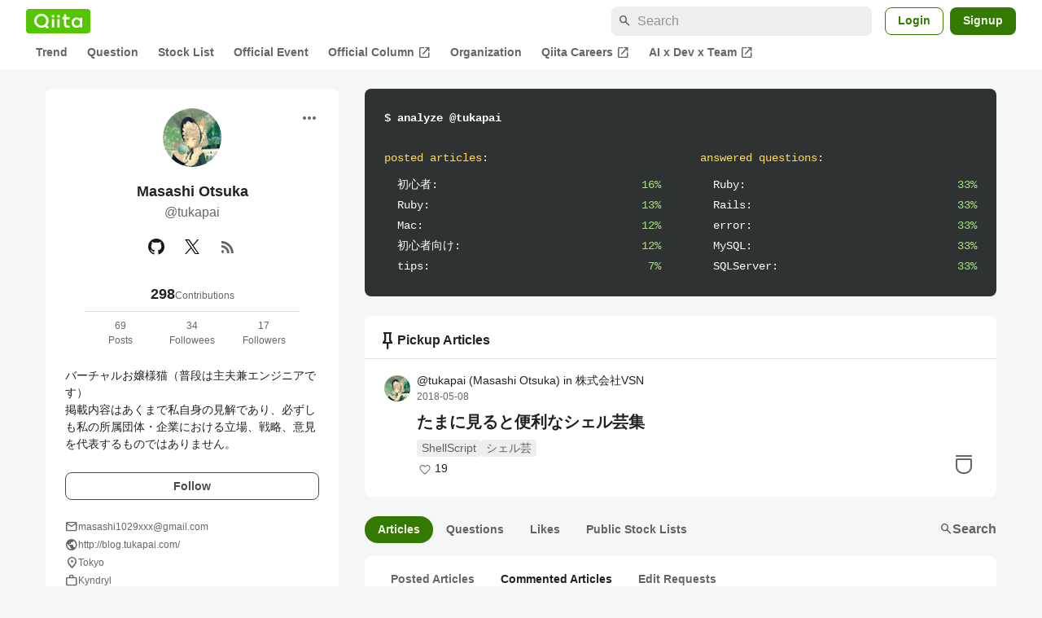

--- FILE ---
content_type: text/html; charset=utf-8
request_url: https://qiita.com/tukapai/comments
body_size: 20931
content:
<!DOCTYPE html><html lang="ja"><head><meta charset="utf-8" /><title>Articles commented by tukapai - Qiita</title><meta content="バーチャルお嬢様猫（普段は主夫兼エンジニアです）
掲載内容はあくまで私自身の見解であり、必ずしも私の所属団体・企業における立場、戦略、意見を代表するものではありません。" name="description" /><meta content="width=device-width,initial-scale=1,shrink-to-fit=no,viewport-fit=cover" name="viewport" /><meta content="#ffffff" name="theme-color" /><meta content="XWpkTG32-_C4joZoJ_UsmDUi-zaH-hcrjF6ZC_FoFbk" name="google-site-verification" /><meta content="telephone=no" name="format-detection" /><link rel="canonical" href="https://qiita.com/tukapai/comments" /><meta content="noindex, nofollow" name="robots" /><link href="/manifest.json" rel="manifest" /><link href="/opensearch.xml" rel="search" title="Qiita" type="application/opensearchdescription+xml" /><link as="script" href="https://www.googletagservices.com/tag/js/gpt.js" rel="preload" /><link href="https://securepubads.g.doubleclick.net" rel="preconnect" /><script async="" src="https://www.googletagservices.com/tag/js/gpt.js"></script><link as="script" href="https://fam.adingo.jp/bid-strap/qiita/pb.js" rel="preload" /><script async="" src="https://fam.adingo.jp/bid-strap/qiita/pb.js"></script><script>var bsttag = window.bsttag || {cmd: []};
bsttag.failSafeTimeout = 3000;
bsttag.launchAuction = function (slots) {
  var hbm = {};
  bsttag.cmd.push(function(cmd) {
    hbm = cmd.requestBids({adUnits: slots});
  });

  setTimeout(function () {
    if (hbm.isRequestSent) {
      return;
    }
    hbm.isRequestSent = true;
    googletag.cmd.push(function() {
      googletag.pubads().refresh(slots);
    });
  }, bsttag.failSafeTimeout);
};</script><meta name="csrf-param" content="authenticity_token" />
<meta name="csrf-token" content="aLj8dm_EvZVVIgoHAuGOd24hptDZiix5aDNFu0wYieVw5nAtZXW_nQwcvRFrUAn06R1k0pg6hDnjWQCgpa1_pQ" /><link rel="icon" type="image/x-icon" href="https://cdn.qiita.com/assets/favicons/public/production-c620d3e403342b1022967ba5e3db1aaa.ico" /><link rel="apple-touch-icon" type="image/png" href="https://cdn.qiita.com/assets/favicons/public/apple-touch-icon-ec5ba42a24ae923f16825592efdc356f.png" /><link rel="stylesheet" href="https://cdn.qiita.com/assets/public/style-ff0dfefac6a8c405e55bfe3f37862d3a.min.css" media="all" /><link rel="stylesheet" href="https://fonts.googleapis.com/css2?family=Material+Symbols+Outlined:opsz,wght,FILL,GRAD@24,500,0..1,-25..0" media="all" /><script src="https://cdn.qiita.com/assets/public/v3-bundle-380b2e4134645a76.min.js" defer="defer"></script><meta name="twitter:card" content="summary_large_image"><meta content="@Qiita" name="twitter:site" /><meta property="og:type" content="article"><meta property="og:title" content="@Articles commented by tukapai - Qiita"><meta property="og:image" content="https://cdn.qiita.com/assets/qiita-ogp-3b6fcfdd74755a85107071ffc3155898.png"><meta property="og:description" content="バーチャルお嬢様猫（普段は主夫兼エンジニアです）
掲載内容はあくまで私自身の見解であり、必ずしも私の所属団体・企業における立場、戦略、意見を代表するものではありません。"><meta content="https://qiita.com/tukapai/comments" property="og:url" /><meta content="Qiita" property="og:site_name" /><meta content="564524038" property="fb:admins" /><link rel="alternate" type="application/atom+xml" title="Atom Feed" href="https://qiita.com/tukapai/feed" /><style data-emotion="style-global m7rwj7">.style-m7rwj7{-webkit-align-items:start;-webkit-box-align:start;-ms-flex-align:start;align-items:start;display:grid;gap:32px;grid-template-columns:minmax(250px, 360px) minmax(450px, 1fr);margin:24px auto 0;max-width:1200px;padding:0 16px;width:100%;word-break:break-all;}@media (max-width: 769px){.style-m7rwj7{gap:24px;grid-template-columns:1fr;margin:16px auto 0;}}</style><style data-emotion="style-global x9e6ck">.style-x9e6ck{width:100%;display:grid;gap:24px;}@media (max-width: 769px){.style-x9e6ck{width:100%;max-width:100%;margin:0;padding:0;}}</style><style data-emotion="style-global y3rr1o">.style-y3rr1o{background:var(--color-surface);border-radius:8px;padding:24px;position:relative;width:100%;word-break:break-all;}</style><style data-emotion="style-global v2p563">.style-v2p563{display:inline-block;-webkit-flex-shrink:0;-ms-flex-negative:0;flex-shrink:0;font-size:24px;height:24px;overflow:hidden;width:24px;}</style><style data-emotion="style-global 1m5be6d">.style-1m5be6d{-webkit-align-items:center;-webkit-box-align:center;-ms-flex-align:center;align-items:center;display:-webkit-box;display:-webkit-flex;display:-ms-flexbox;display:flex;-webkit-flex-direction:column;-ms-flex-direction:column;flex-direction:column;-webkit-box-pack:center;-ms-flex-pack:center;-webkit-justify-content:center;justify-content:center;}</style><style data-emotion="style-global 1jy4oqq">.style-1jy4oqq{border-radius:50%;-webkit-flex-shrink:0;-ms-flex-negative:0;flex-shrink:0;overflow:hidden;position:relative;width:72px;height:72px;}.style-1jy4oqq::before{background-color:var(--color-gray0);border-radius:50%;content:"";height:71px;left:50%;position:absolute;top:50%;-webkit-transform:translate(-50%, -50%);-moz-transform:translate(-50%, -50%);-ms-transform:translate(-50%, -50%);transform:translate(-50%, -50%);width:71px;}</style><style data-emotion="style-global nr0z5m">.style-nr0z5m{display:block;height:72px;object-fit:contain;position:relative;width:72px;}</style><style data-emotion="style-global s8ei2s">.style-s8ei2s{color:var(--color-highEmphasis);font-size:var(--font-size-subhead-2);font-weight:600;line-height:1.6;margin-top:16px;}</style><style data-emotion="style-global nhj0do">.style-nhj0do{color:var(--color-mediumEmphasis);line-height:1.5;}</style><style data-emotion="style-global nqy5i5">.style-nqy5i5{-webkit-align-items:center;-webkit-box-align:center;-ms-flex-align:center;align-items:center;display:-webkit-box;display:-webkit-flex;display:-ms-flexbox;display:flex;-webkit-box-pack:center;-ms-flex-pack:center;-webkit-justify-content:center;justify-content:center;margin-top:8px;}</style><style data-emotion="style-global tecdps">.style-tecdps{border-radius:50%;display:-webkit-box;display:-webkit-flex;display:-ms-flexbox;display:flex;padding:12px;}.style-tecdps:active{background-color:var(--color-surfaceVariant);}@media (hover: hover) and (pointer: fine){.style-tecdps:hover{background-color:var(--color-surfaceVariant);}}</style><style data-emotion="style-global bgepov">.style-bgepov{height:20px;fill:var(--color-github);width:20px;}</style><style data-emotion="style-global 1b1cd5z">.style-1b1cd5z{height:20px;fill:var(--color-twitter);width:20px;}</style><style data-emotion="style-global 16qftz4">.style-16qftz4{display:inline-block;-webkit-flex-shrink:0;-ms-flex-negative:0;flex-shrink:0;font-size:20px;height:20px;overflow:hidden;width:20px;color:var(--color-mediumEmphasis);}</style><style data-emotion="style-global oxylxi">.style-oxylxi{-webkit-align-items:center;-webkit-box-align:center;-ms-flex-align:center;align-items:center;display:-webkit-box;display:-webkit-flex;display:-ms-flexbox;display:flex;-webkit-flex-direction:column;-ms-flex-direction:column;flex-direction:column;margin-top:24px;padding:0 24px;width:100%;}</style><style data-emotion="style-global whort5">.style-whort5{-webkit-align-items:baseline;-webkit-box-align:baseline;-ms-flex-align:baseline;align-items:baseline;color:var(--color-highEmphasis);display:-webkit-box;display:-webkit-flex;display:-ms-flexbox;display:flex;gap:4px;}.style-whort5:active{-webkit-text-decoration:underline;text-decoration:underline;}@media (hover: hover) and (pointer: fine){.style-whort5:hover{-webkit-text-decoration:underline;text-decoration:underline;}}</style><style data-emotion="style-global 1snuvpu">.style-1snuvpu{font-size:var(--font-size-subhead-2);font-weight:600;line-height:1.4;}</style><style data-emotion="style-global 1hpkjug">.style-1hpkjug{color:var(--color-mediumEmphasis);font-size:var(--font-size-body-3);line-height:1.5;}</style><style data-emotion="style-global 80q3hi">.style-80q3hi{-webkit-align-items:center;-webkit-box-align:center;-ms-flex-align:center;align-items:center;border-top:1px solid var(--color-divider);display:-webkit-box;display:-webkit-flex;display:-ms-flexbox;display:flex;margin-top:8px;padding-top:8px;width:100%;}</style><style data-emotion="style-global 1ljjbul">.style-1ljjbul{color:var(--color-mediumEmphasis);font-size:var(--font-size-body-3);line-height:1.5;text-align:center;width:calc(100% / 3);}</style><style data-emotion="style-global 1ag6kdk">.style-1ag6kdk{color:var(--color-highEmphasis);font-size:var(--font-size-body-2);line-height:1.5;margin-top:24px;white-space:pre-wrap;}</style><style data-emotion="style-global 3rmoy5">.style-3rmoy5{border-radius:8px;cursor:pointer;display:inline-block;-webkit-flex-shrink:0;-ms-flex-negative:0;flex-shrink:0;font-size:var(--font-size-body-2);font-weight:600;line-height:var(--line-height-body);min-height:34px;min-width:106px;text-align:center;-webkit-transition:.1s ease-out;transition:.1s ease-out;transition-property:background-color,border-color;-webkit-user-select:none;-moz-user-select:none;-ms-user-select:none;user-select:none;vertical-align:middle;white-space:nowrap;background-color:var(--color-surface);border:1px solid var(--color-grayBorder);color:var(--color-grayText);padding:3px 15px;margin-top:24px;width:100%;}</style><style data-emotion="style-global 178yklu">.style-178yklu{margin-top:24px;}</style><style data-emotion="style-global 18ykp90">.style-18ykp90{-webkit-align-items:center;-webkit-box-align:center;-ms-flex-align:center;align-items:center;display:-webkit-box;display:-webkit-flex;display:-ms-flexbox;display:flex;gap:4px;}.style-18ykp90+.style-18ykp90{margin-top:4px;}</style><style data-emotion="style-global n5k90r">.style-n5k90r{display:inline-block;-webkit-flex-shrink:0;-ms-flex-negative:0;flex-shrink:0;font-size:16px;height:16px;overflow:hidden;width:16px;color:var(--color-mediumEmphasis);}</style><style data-emotion="style-global 1afofdy">.style-1afofdy{-webkit-transform:scale(0,0);-moz-transform:scale(0,0);-ms-transform:scale(0,0);transform:scale(0,0);position:absolute;}</style><style data-emotion="style-global 3vn0os">.style-3vn0os{color:var(--color-mediumEmphasis);font-size:12px;line-height:1.5;}</style><style data-emotion="style-global vbtr99">.style-vbtr99{color:var(--color-highEmphasis);font-size:var(--font-size-body-1);font-weight:600;}</style><style data-emotion="style-global embtjk">.style-embtjk{display:grid;grid-template-columns:repeat(auto-fill, 40px);gap:8px;margin-top:8px;}</style><style data-emotion="style-global fk66w">.style-fk66w{background-color:var(--color-gray0);border-radius:4px;display:block;height:40px;object-fit:contain;overflow:hidden;width:40px;}</style><style data-emotion="style-global 1u0hf0k">.style-1u0hf0k{-webkit-align-items:center;-webkit-box-align:center;-ms-flex-align:center;align-items:center;display:-webkit-box;display:-webkit-flex;display:-ms-flexbox;display:flex;gap:8px;-webkit-box-pack:justify;-webkit-justify-content:space-between;justify-content:space-between;}</style><style data-emotion="style-global 1qmgvb5">.style-1qmgvb5{color:var(--color-mediumEmphasis);font-size:var(--font-size-body-3);font-weight:600;}</style><style data-emotion="style-global 11o2hry">.style-11o2hry{-webkit-align-items:end;-webkit-box-align:end;-ms-flex-align:end;align-items:end;display:grid;grid-template-columns:repeat(auto-fill, 40px);gap:8px;margin-top:8px;}</style><style data-emotion="style-global o3sgs5">.style-o3sgs5{display:-webkit-box;display:-webkit-flex;display:-ms-flexbox;display:flex;-webkit-box-flex-wrap:wrap;-webkit-flex-wrap:wrap;-ms-flex-wrap:wrap;flex-wrap:wrap;gap:4px;margin-top:8px;}.style-o3sgs5::after{content:"";line-height:var(--line-height-body-dense);}</style><style data-emotion="style-global 1ieqix9">.style-1ieqix9{background-color:var(--color-surfaceVariant);border-radius:4px;color:var(--color-mediumEmphasis);font-size:var(--font-size-body-2);line-height:var(--line-height-body-dense);padding:0 6px;}.style-1ieqix9:active{background-color:var(--color-gray30);-webkit-text-decoration:none;text-decoration:none;}@media (hover: hover) and (pointer: fine){.style-1ieqix9:hover{background-color:var(--color-gray30);-webkit-text-decoration:none;text-decoration:none;}}</style><style data-emotion="style-global 1uhsie3">.style-1uhsie3{background-color:var(--color-gray100);border-radius:8px;color:var(--color-gray0);display:-webkit-box;display:-webkit-flex;display:-ms-flexbox;display:flex;-webkit-flex-direction:column;-ms-flex-direction:column;flex-direction:column;font-family:"SFMono-Regular",Consolas,"Liberation Mono",Menlo,Courier,monospace;font-size:var(--font-size-body-2);padding:24px;}</style><style data-emotion="style-global 1vg6q84">.style-1vg6q84{font-weight:700;}</style><style data-emotion="style-global 19b1h4s">.style-19b1h4s{display:grid;gap:48px;grid-template-columns:repeat(2, calc((100% - 48px) / 2));margin-top:24px;}@media (max-width: 479px){.style-19b1h4s{gap:24px;grid-template-columns:1fr;}}</style><style data-emotion="style-global dbbqgx">.style-dbbqgx{color:var(--color-yellow40);}.style-dbbqgx span{color:var(--color-gray0);}</style><style data-emotion="style-global 4wfmjh">.style-4wfmjh{margin-top:8px;padding-left:16px;}</style><style data-emotion="style-global 1yt4yhy">.style-1yt4yhy{display:grid;grid-template-columns:1fr 38px;gap:16px;}</style><style data-emotion="style-global 8uhtka">.style-8uhtka{overflow:hidden;text-overflow:ellipsis;white-space:nowrap;}</style><style data-emotion="style-global 14aqhkq">.style-14aqhkq{color:var(--color-green40);text-align:right;}</style><style data-emotion="style-global 1dopnvl">.style-1dopnvl{background:var(--color-surface);border-radius:8px;padding:8px 0;width:100%;}</style><style data-emotion="style-global tveszc">.style-tveszc{-webkit-align-items:center;-webkit-box-align:center;-ms-flex-align:center;align-items:center;border-bottom:1px solid var(--color-divider);display:-webkit-box;display:-webkit-flex;display:-ms-flexbox;display:flex;gap:8px;padding:8px 16px;}</style><style data-emotion="style-global 1xzsjx5">.style-1xzsjx5{font-size:var(--font-size-body-1);font-weight:600;-webkit-box-flex:1;-webkit-flex-grow:1;-ms-flex-positive:1;flex-grow:1;}</style><style data-emotion="style-global oi42s2">.style-oi42s2:modal{background-color:transparent;border:none;max-height:none;max-width:none;width:100%;height:100dvh;display:grid;place-items:center;padding:16px;}.style-oi42s2::backdrop{background-color:rgb(0 0 0 / .32);}</style><style data-emotion="style-global 1ydvl4f">.style-1ydvl4f{background-color:var(--color-surface);border-radius:8px;color:var(--color-highEmphasis);max-width:600px;max-height:calc(100vh - 160px);overflow-y:auto;padding:24px;width:100%;scrollbar-width:thin;scrollbar-color:var(--scrollbar-color-scrollbarThumb) transparent;height:100%;padding:0;position:relative;}.style-1ydvl4f::-webkit-scrollbar{width:8px;}.style-1ydvl4f::-webkit-scrollbar-track{background:transparent;}.style-1ydvl4f::-webkit-scrollbar-thumb{background:var(--scrollbar-color-scrollbarThumb);border-radius:4px;}</style><style data-emotion="style-global 1tgbnja">.style-1tgbnja{background-color:transparent;color:var(--color-mediumEmphasis);display:-webkit-box;display:-webkit-flex;display:-ms-flexbox;display:flex;padding:8px;position:absolute;right:16px;top:16px;}.style-1tgbnja:active{color:var(--color-highEmphasis);}@media (hover: hover) and (pointer: fine){.style-1tgbnja:hover{color:var(--color-highEmphasis);}}@media (max-width: 769px){.style-1tgbnja{right:8px;top:8px;}}</style><style data-emotion="style-global wc0i85">.style-wc0i85{border:none;display:grid;grid-template-rows:auto minmax(0, 1fr);}</style><style data-emotion="style-global s93jt4">.style-s93jt4{color:var(--color-highEmphasis);font-size:var(--font-size-subhead-2);font-weight:600;line-height:var(--line-height-subhead-dense);padding:24px 56px 24px 24px;}@media (max-width: 769px){.style-s93jt4{padding:16px 48px 16px 16px;}}</style><style data-emotion="style-global 1ugfg3a">.style-1ugfg3a{display:grid;grid-template-rows:minmax(0, 1fr) auto;overflow:hidden;}</style><style data-emotion="style-global 1nx4ptu">.style-1nx4ptu{border-top:1px solid var(--color-divider);display:grid;gap:4px;padding:12px 24px;overflow-y:scroll;}@media (max-width: 769px){.style-1nx4ptu{padding:8px 16px;}}</style><style data-emotion="style-global eo63uh">.style-eo63uh{border-top:1px solid var(--color-divider);display:-webkit-box;display:-webkit-flex;display:-ms-flexbox;display:flex;-webkit-box-pack:end;-ms-flex-pack:end;-webkit-justify-content:flex-end;justify-content:flex-end;padding:8px 24px;}</style><style data-emotion="style-global mtcazu">.style-mtcazu{border-radius:8px;box-sizing:border-box;cursor:pointer;display:inline-block;-webkit-flex-shrink:0;-ms-flex-negative:0;flex-shrink:0;font-size:14px;font-weight:600;line-height:1.8;margin-bottom:0;min-height:34px;min-width:64px;text-align:center;-webkit-user-select:none;-moz-user-select:none;-ms-user-select:none;user-select:none;vertical-align:middle;white-space:nowrap;-webkit-transition:.1s ease-out;transition:.1s ease-out;transition-property:background-color,border-color;background-color:var(--color-greenContainer);color:var(--color-onContainerText);padding:4px 16px;}.style-mtcazu:disabled{box-shadow:none;cursor:not-allowed;opacity:0.32;}.style-mtcazu:active{background-color:var(--color-greenContainerDim);}@media (hover: hover) and (pointer: fine){.style-mtcazu:hover{background-color:var(--color-greenContainerDim);}}</style><style data-emotion="style-global k21u6n">.style-k21u6n >article:nth-of-type(n+2){border-top:1px solid var(--color-divider);}</style><style data-emotion="style-global nqak7h">.style-nqak7h{cursor:pointer;padding:16px 24px;position:relative;}@media (max-width: 991px){.style-nqak7h{padding:16px;}}</style><style data-emotion="style-global 32d82q">.style-32d82q{bottom:0;left:0;position:absolute;right:0;top:0;}</style><style data-emotion="style-global 70qvj9">.style-70qvj9{display:-webkit-box;display:-webkit-flex;display:-ms-flexbox;display:flex;-webkit-align-items:center;-webkit-box-align:center;-ms-flex-align:center;align-items:center;}</style><style data-emotion="style-global d39wln">.style-d39wln{-webkit-align-items:center;-webkit-box-align:center;-ms-flex-align:center;align-items:center;color:var(--color-highEmphasis);display:-webkit-box;display:-webkit-flex;display:-ms-flexbox;display:flex;-webkit-flex-shrink:0;-ms-flex-negative:0;flex-shrink:0;z-index:1;}@media (hover: hover) and (pointer: fine){.style-d39wln:hover,.style-d39wln:active{-webkit-text-decoration:underline;text-decoration:underline;}.style-d39wln:hover >img,.style-d39wln:active >img{-webkit-filter:brightness(0.8);filter:brightness(0.8);-webkit-transition:.1s ease-out;transition:.1s ease-out;}}@media (hover: none) and (any-pointer: coarse){.style-d39wln:active{-webkit-text-decoration:underline;text-decoration:underline;}.style-d39wln:active >img{-webkit-filter:brightness(0.8);filter:brightness(0.8);-webkit-transition:.1s ease-out;transition:.1s ease-out;}}</style><style data-emotion="style-global 135heiq">.style-135heiq{border-radius:50%;-webkit-flex-shrink:0;-ms-flex-negative:0;flex-shrink:0;overflow:hidden;position:relative;width:32px;height:32px;}.style-135heiq::before{background-color:var(--color-gray0);border-radius:50%;content:"";height:31px;left:50%;position:absolute;top:50%;-webkit-transform:translate(-50%, -50%);-moz-transform:translate(-50%, -50%);-ms-transform:translate(-50%, -50%);transform:translate(-50%, -50%);width:31px;}</style><style data-emotion="style-global 1h6ertn">.style-1h6ertn{display:block;height:32px;object-fit:contain;position:relative;width:32px;}</style><style data-emotion="style-global c45axb">.style-c45axb{display:-webkit-box;display:-webkit-flex;display:-ms-flexbox;display:flex;-webkit-flex-direction:column;-ms-flex-direction:column;flex-direction:column;line-height:var(--line-height-body-dense);font-size:var(--font-size-body-2);margin-left:8px;}</style><style data-emotion="style-global cm95co">.style-cm95co{display:grid;gap:4px;grid-template-columns:repeat(3, auto);line-height:var(--line-height-body-dense);max-width:100%;position:relative;z-index:1;}</style><style data-emotion="style-global 6i83bp">.style-6i83bp{color:var(--color-highEmphasis);overflow:hidden;text-overflow:ellipsis;white-space:nowrap;}</style><style data-emotion="style-global 15fzge">.style-15fzge{margin-left:4px;}</style><style data-emotion="style-global hl9vr4">.style-hl9vr4{color:var(--color-mediumEmphasis);font-size:var(--font-size-body-3);}</style><style data-emotion="style-global 1t4fpk1">.style-1t4fpk1{margin-top:8px;margin-left:40px;position:relative;z-index:1;}@media (max-width: 479px){.style-1t4fpk1{margin-left:0;}}</style><style data-emotion="style-global 1qb6j16">.style-1qb6j16{-webkit-box-orient:vertical;-webkit-line-clamp:2;display:-webkit-box;overflow:hidden;font-size:var(--font-size-subhead-1);font-weight:600;color:var(--color-highEmphasis);line-height:var(--line-height-subhead-dense);word-break:break-all;}.style-1qb6j16:visited{color:var(--color-grayVisitedText);}</style><style data-emotion="style-global n1j2x6">.style-n1j2x6{line-height:var(--line-height-body-dense);margin-top:8px;margin-left:40px;}@media (max-width: 479px){.style-n1j2x6{margin-left:0;}}</style><style data-emotion="style-global gnec1p">.style-gnec1p{display:-webkit-box;display:-webkit-flex;display:-ms-flexbox;display:flex;-webkit-box-flex-wrap:wrap;-webkit-flex-wrap:wrap;-ms-flex-wrap:wrap;flex-wrap:wrap;gap:4px;line-height:1.5;}</style><style data-emotion="style-global 19h8hex">.style-19h8hex{background-color:var(--color-surfaceVariant);border-radius:4px;color:var(--color-mediumEmphasis);display:block;font-size:var(--font-size-body-2);line-height:var(--line-height-body-dense);padding:0 6px;position:relative;z-index:1;}.style-19h8hex:active{-webkit-text-decoration:none;text-decoration:none;background-color:var(--color-surfaceVariantDim);}@media (hover: hover) and (pointer: fine){.style-19h8hex:hover{-webkit-text-decoration:none;text-decoration:none;background-color:var(--color-surfaceVariantDim);}}</style><style data-emotion="style-global 1fvis2l">.style-1fvis2l{-webkit-align-items:center;-webkit-box-align:center;-ms-flex-align:center;align-items:center;display:-webkit-box;display:-webkit-flex;display:-ms-flexbox;display:flex;margin-top:4px;}</style><style data-emotion="style-global fv2drl">.style-fv2drl{-webkit-align-items:center;-webkit-box-align:center;-ms-flex-align:center;align-items:center;display:-webkit-box;display:-webkit-flex;display:-ms-flexbox;display:flex;height:20px;-webkit-box-pack:center;-ms-flex-pack:center;-webkit-justify-content:center;justify-content:center;width:20px;}</style><style data-emotion="style-global 1iqsurv">.style-1iqsurv{display:inline-block;fill:var(--color-mediumEmphasis);height:16px;vertical-align:middle;width:16px;}</style><style data-emotion="style-global 1whzdj5">.style-1whzdj5{font-size:var(--font-size-body-2);color:var(--color-highEmphasis);margin-left:2px;}</style><style data-emotion="style-global 17ks4wf">.style-17ks4wf{position:absolute;right:24px;bottom:16px;}@media (max-width: 769px){.style-17ks4wf{right:16px;}}</style><style data-emotion="style-global 19mrtba">.style-19mrtba{display:inline-block;fill:var(--color-mediumEmphasis);height:32px;width:32px;}</style><style data-emotion="style-global acjjku">.style-acjjku{scroll-margin-top:8px;}</style><style data-emotion="style-global 22pe9i">.style-22pe9i{-webkit-align-items:center;-webkit-box-align:center;-ms-flex-align:center;align-items:center;display:-webkit-box;display:-webkit-flex;display:-ms-flexbox;display:flex;-webkit-box-flex-wrap:wrap;-webkit-flex-wrap:wrap;-ms-flex-wrap:wrap;flex-wrap:wrap;gap:16px;-webkit-box-pack:justify;-webkit-justify-content:space-between;justify-content:space-between;}</style><style data-emotion="style-global w71h9n">.style-w71h9n{display:-webkit-box;display:-webkit-flex;display:-ms-flexbox;display:flex;overflow-x:auto;scrollbar-width:thin;scrollbar-color:var(--scrollbar-color-scrollbarThumb) transparent;}.style-w71h9n::-webkit-scrollbar{height:8px;}.style-w71h9n::-webkit-scrollbar-track{background:transparent;}.style-w71h9n::-webkit-scrollbar-thumb{background:var(--scrollbar-color-scrollbarThumb);border-radius:4px;}</style><style data-emotion="style-global 119ux2j">.style-119ux2j{background-color:var(--color-greenContainer);border-radius:24px;color:var(--color-onContainerText);-webkit-flex-shrink:0;-ms-flex-negative:0;flex-shrink:0;font-size:var(--font-size-body-2);font-weight:600;padding:4px 16px;}.style-119ux2j:hover,.style-119ux2j:active{-webkit-text-decoration:none;text-decoration:none;}.style-119ux2j:active{background-color:var(--color-greenContainer);color:var(--color-onContainerText);}@media (hover: hover) and (pointer: fine){.style-119ux2j:hover{background-color:var(--color-greenContainer);color:var(--color-onContainerText);}}</style><style data-emotion="style-global 131r831">.style-131r831{background-color:transparent;border-radius:24px;color:var(--color-mediumEmphasis);-webkit-flex-shrink:0;-ms-flex-negative:0;flex-shrink:0;font-size:var(--font-size-body-2);font-weight:600;padding:4px 16px;}.style-131r831:hover,.style-131r831:active{-webkit-text-decoration:none;text-decoration:none;}.style-131r831:active{background-color:var(--color-surfaceVariant);color:var(--color-mediumEmphasis);}@media (hover: hover) and (pointer: fine){.style-131r831:hover{background-color:var(--color-surfaceVariant);color:var(--color-mediumEmphasis);}}</style><style data-emotion="style-global z6198j">.style-z6198j{-webkit-align-items:center;-webkit-box-align:center;-ms-flex-align:center;align-items:center;color:var(--color-mediumEmphasis);display:-webkit-box;display:-webkit-flex;display:-ms-flexbox;display:flex;font-weight:600;padding-bottom:1px;}.style-z6198j:hover,.style-z6198j:active{-webkit-text-decoration:none;text-decoration:none;}.style-z6198j:active:hover{border-bottom:1px solid var(--color-mediumEmphasis);padding-bottom:0;}@media (hover: hover) and (pointer: fine){.style-z6198j:hover{border-bottom:1px solid var(--color-mediumEmphasis);padding-bottom:0;}}</style><style data-emotion="style-global 1jvcm2e">.style-1jvcm2e{display:inline-block;-webkit-flex-shrink:0;-ms-flex-negative:0;flex-shrink:0;font-size:16px;height:16px;overflow:hidden;width:16px;}</style><style data-emotion="style-global 1cf27l9">.style-1cf27l9{background-color:var(--color-surface);border-radius:8px;margin-top:16px;padding:8px 0;}</style><style data-emotion="style-global 1bk9n1v">.style-1bk9n1v{border-bottom:1px solid var(--color-divider);display:-webkit-box;display:-webkit-flex;display:-ms-flexbox;display:flex;overflow-x:auto;padding:0 16px;scrollbar-width:thin;scrollbar-color:var(--scrollbar-color-scrollbarThumb) transparent;}.style-1bk9n1v::-webkit-scrollbar{height:8px;}.style-1bk9n1v::-webkit-scrollbar-track{background:transparent;}.style-1bk9n1v::-webkit-scrollbar-thumb{background:var(--scrollbar-color-scrollbarThumb);border-radius:4px;}</style><style data-emotion="style-global 8trra4">.style-8trra4{-webkit-flex-shrink:0;-ms-flex-negative:0;flex-shrink:0;color:var(--color-mediumEmphasis);font-size:var(--font-size-body-2);font-weight:600;padding:8px 16px;position:relative;text-align:center;}.style-8trra4:hover,.style-8trra4:active{-webkit-text-decoration:none;text-decoration:none;}.style-8trra4:active{color:var(--color-highEmphasis);}@media (hover: hover) and (pointer: fine){.style-8trra4:hover{color:var(--color-highEmphasis);}}</style><style data-emotion="style-global 86izkk">.style-86izkk{-webkit-flex-shrink:0;-ms-flex-negative:0;flex-shrink:0;color:var(--color-highEmphasis);font-size:var(--font-size-body-2);font-weight:600;padding:8px 16px;position:relative;text-align:center;}.style-86izkk:hover,.style-86izkk:active{-webkit-text-decoration:none;text-decoration:none;}.style-86izkk:active{color:var(--color-highEmphasis);}@media (hover: hover) and (pointer: fine){.style-86izkk:hover{color:var(--color-highEmphasis);}}.style-86izkk:after{border-radius:4px 4px 0 0;background-color:var(--color-greenContainer);bottom:0;content:"";height:4px;left:0;position:absolute;right:0;}</style><style data-emotion="style jbbmo6 bm9z7z qq6zxg dwyaab">.style-jbbmo6{position:absolute;top:16px;right:16px;}.style-bm9z7z{background:transparent;color:var(--color-mediumEmphasis);padding:8px;display:grid;place-items:center;}.style-bm9z7z:hover{color:var(--color-highEmphasis);}.style-qq6zxg{display:grid;grid-template-rows:minmax(0, 1fr) auto;height:100%;}.style-dwyaab{background-color:transparent;display:-webkit-box;display:-webkit-flex;display:-ms-flexbox;display:flex;position:relative;z-index:1;}.style-dwyaab:active::before{content:"";height:40px;position:absolute;width:40px;background-color:var(--color-surfaceVariant);border-radius:50%;top:-4px;left:-4px;z-index:-1;}@media (hover: hover) and (pointer: fine){.style-dwyaab:hover::before{content:"";height:40px;position:absolute;width:40px;background-color:var(--color-surfaceVariant);border-radius:50%;top:-4px;left:-4px;z-index:-1;}}</style><style data-emotion="style-global 1736035">.style-1736035{display:-webkit-box;display:-webkit-flex;display:-ms-flexbox;display:flex;font-size:var(--font-size-body-2);font-weight:600;list-style:none;max-width:1656px;overflow-x:auto;padding:0 32px;width:100%;scrollbar-width:thin;scrollbar-color:var(--scrollbar-color-scrollbarThumb) transparent;}.style-1736035::-webkit-scrollbar{height:8px;}.style-1736035::-webkit-scrollbar-track{background:transparent;}.style-1736035::-webkit-scrollbar-thumb{background:var(--scrollbar-color-scrollbarThumb);border-radius:4px;}@media (max-width: 769px){.style-1736035{padding:0 16px;}}</style><style data-emotion="style-global 1cnt4b8">.style-1cnt4b8{background-color:var(--color-surface);}</style><style data-emotion="style-global ymuwam">.style-ymuwam{-webkit-align-items:center;-webkit-box-align:center;-ms-flex-align:center;align-items:center;display:-webkit-box;display:-webkit-flex;display:-ms-flexbox;display:flex;-webkit-box-pack:justify;-webkit-justify-content:space-between;justify-content:space-between;margin:auto;max-width:1656px;padding:8px 32px 0;width:100%;}@media (max-width: 769px){.style-ymuwam{padding:8px 16px 0;}}</style><style data-emotion="style-global fv3lde">.style-fv3lde{-webkit-align-items:center;-webkit-box-align:center;-ms-flex-align:center;align-items:center;display:-webkit-box;display:-webkit-flex;display:-ms-flexbox;display:flex;}</style><style data-emotion="style-global 1etvg7j">.style-1etvg7j{background-color:var(--color-qiitaGreen);display:-webkit-box;display:-webkit-flex;display:-ms-flexbox;display:flex;padding:6px 10px;border-radius:4px;}.style-1etvg7j >svg{fill:var(--color-gray0);height:18px;}</style><style data-emotion="style-global 68a7fl">.style-68a7fl{margin-right:12px;position:relative;width:320px;}@media (max-width: 991px){.style-68a7fl{display:none;}}</style><style data-emotion="style-global 18lpml7">.style-18lpml7{display:inline-block;-webkit-flex-shrink:0;-ms-flex-negative:0;flex-shrink:0;font-size:16px;height:16px;overflow:hidden;width:16px;color:var(--color-mediumEmphasis);left:8px;position:absolute;top:50%;-webkit-transform:translateY(-50%);-moz-transform:translateY(-50%);-ms-transform:translateY(-50%);transform:translateY(-50%);}</style><style data-emotion="style-global 1gmi769">.style-1gmi769{background-color:var(--color-surfaceVariant);border:none;border-radius:8px;color:var(--color-highEmphasis);font-size:var(--font-size-body-1);line-height:var(--line-height-body);padding:4px 8px 4px 32px;width:100%;}.style-1gmi769::-webkit-input-placeholder{color:var(--color-disabled);}.style-1gmi769::-moz-placeholder{color:var(--color-disabled);}.style-1gmi769:-ms-input-placeholder{color:var(--color-disabled);}.style-1gmi769::placeholder{color:var(--color-disabled);}.style-1gmi769::-webkit-search-cancel-button{-webkit-appearance:none;}</style><style data-emotion="style-global 17ja8a3">.style-17ja8a3{display:none;}@media (max-width: 991px){.style-17ja8a3{-webkit-align-items:center;-webkit-box-align:center;-ms-flex-align:center;align-items:center;background-color:inherit;color:var(--color-mediumEmphasis);display:-webkit-box;display:-webkit-flex;display:-ms-flexbox;display:flex;font-size:var(--font-size-body-1);-webkit-box-pack:center;-ms-flex-pack:center;-webkit-justify-content:center;justify-content:center;padding:10px;}}.style-17ja8a3:active{color:var(--color-highEmphasis);}@media (hover: hover) and (pointer: fine){.style-17ja8a3:hover{color:var(--color-highEmphasis);}}</style><style data-emotion="style-global v2p563">.style-v2p563{display:inline-block;-webkit-flex-shrink:0;-ms-flex-negative:0;flex-shrink:0;font-size:24px;height:24px;overflow:hidden;width:24px;}</style><style data-emotion="style-global 1afofdy">.style-1afofdy{-webkit-transform:scale(0,0);-moz-transform:scale(0,0);-ms-transform:scale(0,0);transform:scale(0,0);position:absolute;}</style><style data-emotion="style-global 1sn73cs">.style-1sn73cs{border-radius:8px;box-sizing:border-box;display:inline-block;-webkit-flex-shrink:0;-ms-flex-negative:0;flex-shrink:0;font-size:14px;font-weight:600;line-height:1.8;min-height:34px;min-width:64px;opacity:1;pointer-events:auto;text-align:center;-webkit-user-select:none;-moz-user-select:none;-ms-user-select:none;user-select:none;vertical-align:middle;white-space:nowrap;-webkit-transition:.1s ease-out;transition:.1s ease-out;transition-property:background-color,border-color;background-color:var(--color-surface);border:1px solid var(--color-greenBorder);color:var(--color-greenText);padding:3px 15px;margin-left:4px;}.style-1sn73cs:hover{-webkit-text-decoration:none;text-decoration:none;}.style-1sn73cs:active{background-color:var(--color-background);}@media (hover: hover) and (pointer: fine){.style-1sn73cs:hover{background-color:var(--color-background);}}</style><style data-emotion="style-global 1r635es">.style-1r635es{border-radius:8px;box-sizing:border-box;display:inline-block;-webkit-flex-shrink:0;-ms-flex-negative:0;flex-shrink:0;font-size:14px;font-weight:600;line-height:1.8;min-height:34px;min-width:64px;opacity:1;pointer-events:auto;text-align:center;-webkit-user-select:none;-moz-user-select:none;-ms-user-select:none;user-select:none;vertical-align:middle;white-space:nowrap;-webkit-transition:.1s ease-out;transition:.1s ease-out;transition-property:background-color,border-color;background-color:var(--color-greenContainer);color:var(--color-onContainerText);padding:4px 16px;margin-left:8px;}.style-1r635es:hover{-webkit-text-decoration:none;text-decoration:none;}.style-1r635es:active{background-color:var(--color-greenContainerDim);}@media (hover: hover) and (pointer: fine){.style-1r635es:hover{background-color:var(--color-greenContainerDim);}}</style><style data-emotion="style-global o5vjsc">.style-o5vjsc{display:none;margin:8px auto 0;width:calc(100vw - 32px);position:relative;}</style><style data-emotion="style-global 1l4w6pd">.style-1l4w6pd{display:-webkit-box;display:-webkit-flex;display:-ms-flexbox;display:flex;-webkit-box-pack:center;-ms-flex-pack:center;-webkit-justify-content:center;justify-content:center;}</style><style data-emotion="style-global yqetlk">.style-yqetlk{-webkit-align-items:center;-webkit-box-align:center;-ms-flex-align:center;align-items:center;color:var(--color-mediumEmphasis);display:-webkit-box;display:-webkit-flex;display:-ms-flexbox;display:flex;gap:2px;position:relative;white-space:nowrap;padding:4px 12px;margin:4px 0;}.style-yqetlk:hover{background-color:var(--color-surfaceVariant);border-radius:4px;color:var(--color-highEmphasis);-webkit-text-decoration:none;text-decoration:none;}</style><style data-emotion="style-global 1o3zxqp">.style-1o3zxqp{display:inline-block;-webkit-flex-shrink:0;-ms-flex-negative:0;flex-shrink:0;font-size:16px;height:16px;overflow:hidden;width:16px;margin-left:4px;}</style><style data-emotion="style "></style><style data-emotion="style "></style><style data-emotion="style-global 1geho0x">.style-1geho0x{color:var(--color-gray0);background-color:var(--color-gray90);display:grid;grid-template-columns:minmax(0, 1592px);-webkit-box-pack:center;-ms-flex-pack:center;-webkit-justify-content:center;justify-content:center;margin-top:64px;padding:48px 32px;width:100%;}@media (max-width: 991px){.style-1geho0x{padding-inline:16px;}}</style><style data-emotion="style-global 1vesoht">.style-1vesoht{display:-webkit-box;display:-webkit-flex;display:-ms-flexbox;display:flex;-webkit-box-pack:justify;-webkit-justify-content:space-between;justify-content:space-between;}@media (max-width: 1199px){.style-1vesoht{-webkit-flex-direction:column;-ms-flex-direction:column;flex-direction:column;}}</style><style data-emotion="style-global 1xygyrj">.style-1xygyrj{display:-webkit-box;display:-webkit-flex;display:-ms-flexbox;display:flex;-webkit-flex-direction:column;-ms-flex-direction:column;flex-direction:column;-webkit-flex-shrink:0;-ms-flex-negative:0;flex-shrink:0;-webkit-box-pack:justify;-webkit-justify-content:space-between;justify-content:space-between;margin-right:48px;}</style><style data-emotion="style-global j7qwjs">.style-j7qwjs{display:-webkit-box;display:-webkit-flex;display:-ms-flexbox;display:flex;-webkit-flex-direction:column;-ms-flex-direction:column;flex-direction:column;}</style><style data-emotion="style-global 1g0k1wk">.style-1g0k1wk{fill:var(--color-gray0);}</style><style data-emotion="style-global 754ift">.style-754ift{font-size:var(--font-size-body-2);margin-top:16px;}</style><style data-emotion="style-global 120vwzo">.style-120vwzo{font-size:var(--font-size-body-3);}@media (max-width: 1199px){.style-120vwzo{margin-top:24px;}}</style><style data-emotion="style-global 15fzge">.style-15fzge{margin-left:4px;}</style><style data-emotion="style-global 16bbk6m">.style-16bbk6m{display:-webkit-box;display:-webkit-flex;display:-ms-flexbox;display:flex;-webkit-box-flex-wrap:wrap;-webkit-flex-wrap:wrap;-ms-flex-wrap:wrap;flex-wrap:wrap;gap:48px;}@media (max-width: 1199px){.style-16bbk6m{gap:32px;margin-top:48px;}}@media (max-width: 769px){.style-16bbk6m{gap:24px;}}@media (max-width: 479px){.style-16bbk6m{-webkit-box-pack:justify;-webkit-justify-content:space-between;justify-content:space-between;}}</style><style data-emotion="style-global u4ybgy">.style-u4ybgy{width:160px;}</style><style data-emotion="style-global 35ezg3">.style-35ezg3{font-weight:600;}</style><style data-emotion="style-global 1fhgjcy">.style-1fhgjcy{margin-top:4px;}</style><style data-emotion="style-global ah54os">.style-ah54os{-webkit-align-items:center;-webkit-box-align:center;-ms-flex-align:center;align-items:center;color:var(--color-gray0);display:-webkit-box;display:-webkit-flex;display:-ms-flexbox;display:flex;font-size:var(--font-size-body-2);padding-top:4px;padding-bottom:4px;}</style><style data-emotion="style-global ox3ag9">.style-ox3ag9{height:14px;fill:currentColor;width:14px;}</style><style data-emotion="style "></style><link as="style" crossorigin="anonymous" href="https://cdnjs.cloudflare.com/ajax/libs/font-awesome/4.7.0/css/font-awesome.min.css" integrity="sha512-SfTiTlX6kk+qitfevl/7LibUOeJWlt9rbyDn92a1DqWOw9vWG2MFoays0sgObmWazO5BQPiFucnnEAjpAB+/Sw==" onload="this.onload=null;this.rel=&#39;stylesheet&#39;" referrerpolicy="no-referrer" rel="preload" /><noscript><link crossorigin="anonymous" href="https://cdnjs.cloudflare.com/ajax/libs/font-awesome/4.7.0/css/font-awesome.min.css" integrity="sha512-SfTiTlX6kk+qitfevl/7LibUOeJWlt9rbyDn92a1DqWOw9vWG2MFoays0sgObmWazO5BQPiFucnnEAjpAB+/Sw==" referrerpolicy="no-referrer" rel="stylesheet" /></noscript></head><body><div class="allWrapper"><div id="GlobalHeader-react-component-a68bd885-2595-4773-aab0-b0d42166092b"><div id="GlobalHeader" class="style-1cnt4b8"><header><div class="style-ymuwam"><div class="style-fv3lde"><a href="/" aria-label="Qiita" class="style-1etvg7j"><svg viewBox="0 0 426.57 130" aria-hidden="true"><circle cx="167.08" cy="21.4" r="12.28"></circle><path d="M250.81 29.66h23.48v18.9h-23.48z"></path><path d="M300.76 105.26a22.23 22.23 0 01-6.26-.86 12.68 12.68 0 01-5.17-3 14.41 14.41 0 01-3.56-5.76 28 28 0 01-1.3-9.22V48.56h29.61v-18.9h-29.52V3.29h-20.17v83.34q0 11.16 2.83 18.27a27.71 27.71 0 007.7 11.2 26.86 26.86 0 0011.43 5.62 47.56 47.56 0 0012.34 1.53h15.16v-18zM0 61.7a58.6 58.6 0 015-24.21A62.26 62.26 0 0118.73 17.9 63.72 63.72 0 0139 4.78 64.93 64.93 0 0164 0a65 65 0 0124.85 4.78 64.24 64.24 0 0120.38 13.12A62 62 0 01123 37.49a58.6 58.6 0 015 24.21 58.34 58.34 0 01-4 21.46 62.8 62.8 0 01-10.91 18.16l11.1 11.1a10.3 10.3 0 010 14.52 10.29 10.29 0 01-14.64 0l-12.22-12.41a65 65 0 01-15.78 6.65 66.32 66.32 0 01-17.55 2.3 64.63 64.63 0 01-45.23-18A62.82 62.82 0 015 85.81 58.3 58.3 0 010 61.7zm21.64.08a43.13 43.13 0 0012.42 30.63 42.23 42.23 0 0013.43 9.09A41.31 41.31 0 0064 104.8a42 42 0 0030-12.39 42.37 42.37 0 009-13.64 43.43 43.43 0 003.3-17 43.77 43.77 0 00-3.3-17A41.7 41.7 0 0080.55 22 41.78 41.78 0 0064 18.68 41.31 41.31 0 0047.49 22a42.37 42.37 0 00-13.43 9.08 43.37 43.37 0 00-12.42 30.7zM331.89 78a47.59 47.59 0 013.3-17.73 43.22 43.22 0 019.34-14.47A44.25 44.25 0 01359 36a47.82 47.82 0 0118.81-3.58 42.72 42.72 0 019.26 1 46.5 46.5 0 018.22 2.58 40 40 0 017 3.84 44.39 44.39 0 015.71 4.63l1.22-9.47h17.35v85.83h-17.35l-1.17-9.42a42.54 42.54 0 01-5.84 4.67 43.11 43.11 0 01-7 3.79 44.86 44.86 0 01-8.17 2.59 43 43 0 01-9.22 1A47.94 47.94 0 01359 119.9a43.3 43.3 0 01-14.47-9.71 44.17 44.17 0 01-9.34-14.47 47 47 0 01-3.3-17.72zm20.27-.08a29.16 29.16 0 002.17 11.34 27 27 0 005.92 8.88 26.69 26.69 0 008.76 5.76 29.19 29.19 0 0021.44 0 26.11 26.11 0 008.72-5.76 27.57 27.57 0 005.88-8.84 29 29 0 002.16-11.38 28.62 28.62 0 00-2.16-11.22 26.57 26.57 0 00-5.93-8.8 27.68 27.68 0 00-19.51-7.9 28.29 28.29 0 00-10.77 2.05 26.19 26.19 0 00-8.71 5.75 27.08 27.08 0 00-5.84 8.8 28.94 28.94 0 00-2.13 11.31zm-194.97-30.5h19.78v73.54h-19.78zm49.25 0h19.78v73.54h-19.78z"></path><circle cx="216.33" cy="21.4" r="12.28"></circle></svg></a></div><div class="style-fv3lde"><form action="/search" method="get" role="search" aria-label="Search" class="style-68a7fl"><span class="material-symbols-outlined style-18lpml7" aria-hidden="true">search</span><input type="search" autoComplete="off" placeholder="Search" name="q" required="" class="style-1gmi769" value=""/></form><button class="style-17ja8a3"><span class="material-symbols-outlined style-v2p563" aria-hidden="true">search</span><span class="style-1afofdy">Search</span></button><a href="/login?callback_action=login_or_signup&amp;redirect_to=%2Ftukapai%2Fcomments&amp;realm=qiita" rel="nofollow" class="style-1sn73cs">Login</a><a href="/signup?callback_action=login_or_signup&amp;redirect_to=%2Ftukapai%2Fcomments&amp;realm=qiita" rel="nofollow" class="style-1r635es">Signup</a></div></div><form action="/search" method="get" role="search" aria-label="Search" class="style-o5vjsc"><span class="material-symbols-outlined style-18lpml7" aria-hidden="true">search</span><input type="text" autoComplete="off" placeholder="Search" name="q" required="" class="style-1gmi769" value=""/></form></header><nav aria-label="Global" class="style-1l4w6pd"><ol class="style-1736035"><li><a href="/" class="style-yqetlk">Trend</a></li><li><a href="/question-feed" class="style-yqetlk">Question</a></li><li><a href="/stock-feed" class="style-yqetlk">Stock List</a></li><li><a href="/official-events" class="style-yqetlk">Official Event</a></li><li><a href="/official-columns" target="_blank" class="style-yqetlk">Official Column<span class="material-symbols-outlined style-1o3zxqp" aria-hidden="true">open_in_new</span></a></li><li><a href="/organizations" class="style-yqetlk">Organization</a></li><li><a href="https://careers.qiita.com" target="_blank" class="style-yqetlk">Qiita Careers<span class="material-symbols-outlined style-1o3zxqp" aria-hidden="true">open_in_new</span></a></li><li><a href="/official-campaigns/ai-dev-team" target="_blank" class="style-yqetlk">AI x Dev x Team<span class="material-symbols-outlined style-1o3zxqp" aria-hidden="true">open_in_new</span></a></li></ol></nav></div></div>
      <script type="application/json" class="js-react-on-rails-component" data-component-name="GlobalHeader" data-dom-id="GlobalHeader-react-component-a68bd885-2595-4773-aab0-b0d42166092b">{"isHideGlobalNavigation":false}</script>
      
<div id="AlertMessage-react-component-9c3bd8ce-8ea8-4490-b60a-ee918e7d8186"></div>
      <script type="application/json" class="js-react-on-rails-component" data-component-name="AlertMessage" data-dom-id="AlertMessage-react-component-9c3bd8ce-8ea8-4490-b60a-ee918e7d8186">{"isShowTfaDownloadAlert":null}</script>
      
<div class="mainWrapper"><script type="application/json" id="js-react-on-rails-context">{"railsEnv":"production","inMailer":false,"i18nLocale":"en","i18nDefaultLocale":"en","rorVersion":"13.4.0","rorPro":false,"href":"https://qiita.com/tukapai/comments","location":"/tukapai/comments","scheme":"https","host":"qiita.com","port":null,"pathname":"/tukapai/comments","search":null,"httpAcceptLanguage":null,"actionPath":"public/users#show","settings":{"analyticsTrackingId":"G-KEVS5DBRVN","tagManagerId":"GTM-W9W5TX4","assetsMap":{},"csrfToken":"XrA_eU2eWA7Oh4J6Yoe35QguHLJBn323T3dXqRLwElJG7rMiRy9aBpe5NWwLNjBmjxLesAAv1ffEHRKy-0XkEg","locale":"en","pushOne":{"accessToken":"4bc4bb057a0601d388a7b9e499ca2307e9eb4fc172804e310c59e511d7cac356","dialogImageUrl":"//cdn.qiita.com/assets/public/push_notification/image-qiitan-572179a3bbde375850422ea48b2b6272.png"},"textlint":{"workerUrl":"//cdn.qiita.com/assets/public/textlint-worker-1c81fff50f9daa9b30a07646954d3cdc.min.js"},"datetimeParam":null},"additionalParams":{"query_parameters":{},"path_parameters":{"selected_item_list":"article_comment","controller":"public/users","action":"show","id":"tukapai"},"request_id":"5810120d-6fd7-4a96-b4dd-5f067dacadb9","user_id":null},"realms":[{"humanName":"Qiita","isCurrentRealm":true,"isQiita":true,"isQiitaTeam":false,"loggedInUser":null,"teamId":null,"url":"https://qiita.com/"}],"adventCalendar":{"currentMonth":1,"isAdventCalendarBeingHeld":false,"isCalendarCreatable":false,"isLatestHeldYear":true,"isOverallCalendarRegisteringPeriod":false,"isPreRegistering":false,"isRankingBeingHeld":false,"isSubscribable":false,"publicAccessDate":"2025-10-31T00:00:00+09:00","year":2025,"years":[2025,2024,2023,2022,2021,2020,2019,2018,2017,2016,2015,2014,2013,2012,2011]},"currentUser":null,"enabledFeatures":["YearlySummary2025","FindyTeamCampaignPage"],"isLoggedIn":false,"qiitaConference2025Autumn":{"isConference2025AutumnBeingHeld":false,"isConference2025AutumnPublished":true,"isConference2025AutumnOpened":true,"isConference2025AutumnClosed":true,"isConference2025AutumnRegistration":false,"isConference2025AutumnRegistrationClosed":true,"isConference2025AutumnPromotionBegin":true,"isConference2025AutumnBannerDefaultPeriod":false,"isConference2025AutumnBannerTomorrowPeriod":false,"isConference2025AutumnBannerTodayPeriod":false,"isConference2025AutumnBannerDay1EndPeriod":false,"isConference2025AutumnBannerDay2EndPeriod":false},"recaptchaSiteKey":"6LdDE6gpAAAAANCGOJu9_xiI5Z-txJxHCz8uBP8Y","errorIconPath":"//cdn.qiita.com/assets/icons/large/missing-profile-image-828ed5829a93fbb35746a6c0f7c8107e.png","serverSide":false}</script>
<div id="UserMainPage-react-component-6284f01d-9868-4dc8-b033-da3f885aabd8"><div class="style-m7rwj7"><div class="style-x9e6ck"><div class="style-y3rr1o"><div class="style-jbbmo6"><button aria-haspopup="dialog" aria-expanded="false" aria-controls="DropdownMenu" aria-label="Open menu" class="style-bm9z7z" type="button"><span class="material-symbols-outlined style-v2p563" aria-hidden="true">more_horiz</span></button></div><div class="style-1m5be6d"><div class="style-1jy4oqq"><img alt="" height="72" loading="lazy" src="https://qiita-user-profile-images.imgix.net/https%3A%2F%2Fqiita-image-store.s3.ap-northeast-1.amazonaws.com%2F0%2F89244%2Fprofile-images%2F1669007779?ixlib=rb-4.0.0&amp;auto=compress%2Cformat&amp;lossless=0&amp;w=128&amp;s=ad428c926b3da5e666065d72e8f12384" width="72" class="style-nr0z5m"/></div><h1 class="style-s8ei2s">Masashi Otsuka</h1><p class="style-nhj0do">@tukapai</p><div class="style-nqy5i5"><a href="https://github.com/tukapai" target="_blank" rel="noopener" aria-label="GitHub" class="style-tecdps"><svg class="style-bgepov" height="20" viewBox="0 0 20 20" width="20" aria-hidden="true"><path d="m10 0c-5.51 0-9.97 4.46-9.97 9.97 0 4.41 2.86 8.14 6.82 9.46.5.09.68-.22.68-.48 0-.24 0-.86-.01-1.7-2.77.6-3.36-1.34-3.36-1.34-.45-1.15-1.11-1.46-1.11-1.46-.91-.62.07-.61.07-.61 1 .07 1.53 1.03 1.53 1.03.89 1.52 2.33 1.08 2.9.83.09-.64.35-1.08.63-1.33-2.21-.25-4.54-1.11-4.54-4.93 0-1.09.39-1.98 1.03-2.68-.1-.25-.44-1.27.1-2.64 0 0 .84-.27 2.74 1.02.8-.22 1.65-.33 2.5-.34.85 0 1.7.11 2.5.34 1.9-1.29 2.74-1.02 2.74-1.02.54 1.37.2 2.39.1 2.64.64.7 1.02 1.59 1.02 2.68 0 3.83-2.33 4.67-4.55 4.92.36.31.68.92.68 1.85 0 1.33-.01 2.41-.01 2.74 0 .27.18.58.69.48 3.96-1.32 6.81-5.06 6.81-9.46-.02-5.51-4.48-9.97-9.99-9.97z"></path></svg></a><a href="https://twitter.com/tukapail" target="_blank" rel="noopener" aria-label="X(Twitter)" class="style-tecdps"><svg class="style-1b1cd5z" viewBox="0 0 20 20" aria-hidden="true"><path d="m11.68 8.62 6.55-7.62h-1.55l-5.69 6.62-4.55-6.62h-5.25l6.88 10.01-6.88 7.99h1.55l6.01-6.99 4.8 6.99h5.24l-7.13-10.38zm-2.13 2.47-.7-1-5.54-7.92h2.39l4.47 6.4.7 1 5.82 8.32h-2.39l-4.75-6.79z"></path></svg></a><a href="/tukapai/feed" target="_blank" rel="noopener" aria-label="RSS" class="style-tecdps"><span class="material-symbols-outlined style-16qftz4" aria-hidden="true">rss_feed</span></a></div></div><div class="style-oxylxi"><a href="/tukapai/contributions" class="style-whort5"><span class="style-1snuvpu">298</span><span class="style-1hpkjug">Contributions</span></a><div class="style-80q3hi"><a href="/tukapai" class="style-1ljjbul">69<br/>Posts</a><a href="/tukapai/following_users" class="style-1ljjbul">34<br/>Followees</a><a href="/tukapai/followers" class="style-1ljjbul">17<br/>Followers</a></div></div><p class="style-1ag6kdk">バーチャルお嬢様猫（普段は主夫兼エンジニアです）
掲載内容はあくまで私自身の見解であり、必ずしも私の所属団体・企業における立場、戦略、意見を代表するものではありません。</p><button class="style-3rmoy5">Follow</button><div class="style-178yklu"><div class="style-18ykp90"><span class="material-symbols-outlined style-n5k90r" aria-hidden="true">mail</span><span class="style-1afofdy">Mail</span><a href="mailto:masashi1029xxx@gmail.com" class="style-3vn0os">masashi1029xxx@gmail.com</a></div><div class="style-18ykp90"><span class="material-symbols-outlined style-n5k90r" aria-hidden="true">public</span><span class="style-1afofdy">Site/Blog</span><a href="http://blog.tukapai.com/" target="_blank" rel="noopener noreferrer nofollow" class="style-3vn0os">http://blog.tukapai.com/</a></div><div class="style-18ykp90"><span class="material-symbols-outlined style-n5k90r" aria-hidden="true">location_on</span><span class="style-1afofdy">Location</span><p class="style-3vn0os">Tokyo</p></div><div class="style-18ykp90"><span class="material-symbols-outlined style-n5k90r" aria-hidden="true">work</span><span class="style-1afofdy">Organization</span><p class="style-3vn0os">Kyndryl</p></div></div></div><div><h2 class="style-vbtr99">Participating Organizations<!-- -->(1)</h2><div class="style-embtjk"><a href="/organizations/kyndryl"><img alt="kyndryl" height="40" src="https://qiita-organization-images.imgix.net/https%3A%2F%2Fs3-ap-northeast-1.amazonaws.com%2Fqiita-organization-image%2F773a7feff7b3dc0c67190ef27438831ff2d73726%2Foriginal.jpg%3F1653893999?ixlib=rb-4.0.0&amp;auto=compress%2Cformat&amp;s=5c4bc543928ea51913f30f3e4202e39f" width="40" class="style-fk66w"/></a></div></div><div><h2 class="style-1u0hf0k"><span class="style-vbtr99">Following Organizations<!-- -->(1)</span><a href="/tukapai/following_organizations" class="style-1qmgvb5">See all</a></h2><div class="style-11o2hry"><a href="/organizations/kyndryl"><img alt="kyndryl" height="40" src="https://qiita-organization-images.imgix.net/https%3A%2F%2Fs3-ap-northeast-1.amazonaws.com%2Fqiita-organization-image%2F773a7feff7b3dc0c67190ef27438831ff2d73726%2Foriginal.jpg%3F1653893999?ixlib=rb-4.0.0&amp;auto=compress%2Cformat&amp;s=5c4bc543928ea51913f30f3e4202e39f" width="40" class="style-fk66w"/></a></div></div><div><h2 class="style-1u0hf0k"><span class="style-vbtr99">Following tags<!-- -->(16)</span><a href="/tukapai/following_tags" class="style-1qmgvb5">See all</a></h2><div class="style-o3sgs5"><a href="/tags/quarkus" class="style-1ieqix9">Quarkus</a><a href="/tags/vim" class="style-1ieqix9">Vim</a><a href="/tags/bash" class="style-1ieqix9">Bash</a><a href="/tags/unity" class="style-1ieqix9">Unity</a><a href="/tags/unity2d" class="style-1ieqix9">Unity2D</a><a href="/tags/github" class="style-1ieqix9">GitHub</a><a href="/tags/xcode" class="style-1ieqix9">Xcode</a><a href="/tags/parse" class="style-1ieqix9">Parse</a><a href="/tags/shellscript" class="style-1ieqix9">ShellScript</a><a href="/tags/objective-c" class="style-1ieqix9">Objective-C</a><a href="/tags/macosx" class="style-1ieqix9">MacOSX</a><a href="/tags/ios" class="style-1ieqix9">iOS</a><a href="/tags/mac" class="style-1ieqix9">Mac</a><a href="/tags/coffeescript" class="style-1ieqix9">CoffeeScript</a><a href="/tags/git" class="style-1ieqix9">Git</a><a href="/tags/html" class="style-1ieqix9">HTML</a></div></div></div><div class="style-x9e6ck"><div class="style-1uhsie3"><h2 class="style-1vg6q84">$ analyze @tukapai</h2><div class="style-19b1h4s"><div><span class="style-dbbqgx">posted articles<span>:</span></span><ul class="style-4wfmjh"><li class="style-1yt4yhy"><span class="style-8uhtka">初心者:</span><span class="style-14aqhkq">16%</span></li><li class="style-1yt4yhy"><span class="style-8uhtka">Ruby:</span><span class="style-14aqhkq">13%</span></li><li class="style-1yt4yhy"><span class="style-8uhtka">Mac:</span><span class="style-14aqhkq">12%</span></li><li class="style-1yt4yhy"><span class="style-8uhtka">初心者向け:</span><span class="style-14aqhkq">12%</span></li><li class="style-1yt4yhy"><span class="style-8uhtka">tips:</span><span class="style-14aqhkq">7%</span></li></ul></div><div><span class="style-dbbqgx">answered questions<span>:</span></span><ul class="style-4wfmjh"><li class="style-1yt4yhy"><span class="style-8uhtka">Ruby:</span><span class="style-14aqhkq">33%</span></li><li class="style-1yt4yhy"><span class="style-8uhtka">Rails:</span><span class="style-14aqhkq">33%</span></li><li class="style-1yt4yhy"><span class="style-8uhtka">error:</span><span class="style-14aqhkq">33%</span></li><li class="style-1yt4yhy"><span class="style-8uhtka">MySQL:</span><span class="style-14aqhkq">33%</span></li><li class="style-1yt4yhy"><span class="style-8uhtka">SQLServer:</span><span class="style-14aqhkq">33%</span></li></ul></div></div></div><div class="style-1dopnvl"><div class="style-tveszc"><span class="material-symbols-outlined style-v2p563" aria-hidden="true">push_pin</span><h2 class="style-1xzsjx5">Pickup Articles</h2><dialog aria-modal="true" aria-labelledby=":R29la:" class="style-oi42s2"><div class="style-1ydvl4f"><button aria-label="Close" class="style-1tgbnja"><span class="material-symbols-outlined style-v2p563" aria-hidden="true">close</span></button><form action="/tukapai/update_pickup_articles" method="post" class="style-qq6zxg"><input type="hidden" name="_method" value="patch"/><input type="hidden" name="authenticity_token" value="XrA_eU2eWA7Oh4J6Yoe35QguHLJBn323T3dXqRLwElJG7rMiRy9aBpe5NWwLNjBmjxLesAAv1ffEHRKy-0XkEg"/><fieldset class="style-wc0i85"><legend id=":R29la:" class="style-s93jt4">Edit Pickup Articles (Up to 3)</legend><div class="style-1ugfg3a"><div class="style-1nx4ptu"></div></div></fieldset><div class="style-eo63uh"><button font-size="14" type="submit" class="style-mtcazu">Save</button></div></form></div></dialog></div><div class="style-k21u6n"><article class="style-nqak7h"><a href="https://qiita.com/tukapai/items/38892c20dceaf4aa8a3a" tabindex="-1" aria-hidden="true" class="style-32d82q"></a><header class="style-70qvj9"><a href="/tukapai" class="style-d39wln"><div class="style-135heiq"><img alt="tukapai" height="32" loading="lazy" src="https://qiita-user-profile-images.imgix.net/https%3A%2F%2Fqiita-image-store.s3.ap-northeast-1.amazonaws.com%2F0%2F89244%2Fprofile-images%2F1669007779?ixlib=rb-4.0.0&amp;auto=compress%2Cformat&amp;lossless=0&amp;w=128&amp;s=ad428c926b3da5e666065d72e8f12384" width="32" class="style-1h6ertn"/></div></a><div class="style-c45axb"><p class="style-cm95co"><a href="/tukapai" class="style-6i83bp">@<!-- -->tukapai<span class="style-15fzge">(<!-- -->Masashi Otsuka<!-- -->)</span></a><span>in</span><a href="/organizations/vsn" class="style-6i83bp">株式会社VSN</a></p><span class="style-hl9vr4"><time dateTime="2018-05-08T12:10:38Z">2018-05-08</time></span></div></header><h3 class="style-1t4fpk1"><a href="https://qiita.com/tukapai/items/38892c20dceaf4aa8a3a" class="style-1qb6j16">たまに見ると便利なシェル芸集</a></h3><footer class="style-n1j2x6"><ul class="style-gnec1p"><li><a href="/tags/shellscript" class="style-19h8hex">ShellScript</a></li><li><a href="/tags/%e3%82%b7%e3%82%a7%e3%83%ab%e8%8a%b8" class="style-19h8hex">シェル芸</a></li></ul><div class="style-1fvis2l"><span class="style-fv2drl"><svg class="style-1iqsurv" height="32" viewBox="0 0 32 32" width="32" aria-label="Like"><path d="M14.1154 28.1838C15.103 29.0961 16.8963 29.1091 17.8839 28.2098L17.9624 28.1383C24.7406 21.9617 29.1759 17.9201 28.9946 12.8825C28.9167 10.6668 27.7861 8.54237 25.9538 7.29116C23.1657 5.37395 19.8454 5.92832 17.4718 7.64444C16.9248 8.03993 16.428 8.49713 15.9996 9C15.5711 8.49695 15.0742 8.04006 14.5269 7.64512C12.1533 5.93219 8.83337 5.3847 6.04547 7.29116C4.21318 8.54237 3.08261 10.6668 3.00464 12.8825C2.83571 17.9395 7.29299 21.9929 14.1154 28.1838ZM5.00346 12.9511C5.06043 11.3482 5.8858 9.82201 7.17333 8.94281L7.17442 8.94206C9.53222 7.32971 12.6568 8.16 14.4772 10.2969L15.3906 11.3693C15.7101 11.7443 16.2892 11.7443 16.6086 11.3693L17.5221 10.2969C19.3469 8.15481 22.4686 7.32185 24.8206 8.93915L24.826 8.94281C26.1139 9.82233 26.9395 11.3493 26.9959 12.9528L26.9959 12.9544C27.0625 14.8048 26.3067 16.6196 24.5072 18.858C22.6788 21.1323 19.9917 23.5832 16.5374 26.7311C16.4848 26.7789 16.3085 26.8783 16.0137 26.8762C15.7197 26.8742 15.5349 26.7723 15.4725 26.7147L15.466 26.7086L15.4594 26.7027C12.0064 23.5693 9.32251 21.1243 7.49669 18.8544C5.70024 16.621 4.94209 14.8045 5.00346 12.9511Z"></path></svg></span><span class="style-1whzdj5">19</span></div></footer><div class="style-17ks4wf"><button aria-haspopup="dialog" aria-expanded="false" aria-controls="ItemListUnifiedArticleBAhJIhNBcnRpY2xlLTY0Mjk1OAY6BkVG--b14593e209ef898f558fb2f6624734d05771e4d705d2bde4e85779609553a518" aria-label="Stock" class="style-dwyaab" type="button"><svg class="style-19mrtba" height="32" viewBox="0 0 32 32" width="32" aria-hidden="true"><path d="M6.5 5H25.5C25.7761 5 26 5.22386 26 5.5V6.5C26 6.77614 25.7761 7 25.5 7H6.5C6.22386 7 6 6.77614 6 6.5V5.5C6 5.22386 6.22386 5 6.5 5ZM24 19V11.5C24 11.3674 23.9473 11.2402 23.8536 11.1464C23.7598 11.0527 23.6326 11 23.5 11H8.5C8.36739 11 8.24021 11.0527 8.14645 11.1464C8.05268 11.2402 8 11.3674 8 11.5V19C8 20.8565 8.7375 22.637 10.0503 23.9497C11.363 25.2625 13.1435 26 15 26H17C18.8565 26 20.637 25.2625 21.9497 23.9497C23.2625 22.637 24 20.8565 24 19ZM6.58579 9.58579C6.96086 9.21071 7.46957 9 8 9H24C24.5304 9 25.0391 9.21071 25.4142 9.58579C25.7893 9.96086 26 10.4696 26 11V19C26 21.3869 25.0518 23.6761 23.364 25.364C21.6761 27.0518 19.3869 28 17 28H15C12.6131 28 10.3239 27.0518 8.63604 25.364C6.94821 23.6761 6 21.3869 6 19V11C6 10.4696 6.21071 9.96086 6.58579 9.58579Z"></path></svg></button></div></article></div></div><div id="items" class="style-acjjku"><div class="style-22pe9i"><div class="style-w71h9n"><a href="/tukapai#items" class="style-119ux2j">Articles</a><a href="/tukapai/questions#items" class="style-131r831">Questions</a><a href="/tukapai/likes#items" class="style-131r831">Likes</a><a href="/tukapai/stocks#items" class="style-131r831">Public Stock Lists</a></div><a href="/search?q=user%3Atukapai" class="style-z6198j"><span class="material-symbols-outlined style-1jvcm2e" aria-hidden="true">search</span>Search</a></div><div class="style-1cf27l9"><div class="style-1bk9n1v"><a href="/tukapai#items" class="style-8trra4">Posted Articles</a><a href="/tukapai/comments#items" class="style-86izkk">Commented Articles</a><a href="/tukapai/edit_requests#items" class="style-8trra4">Edit Requests</a></div></div></div></div></div></div>
      <script type="application/json" class="js-react-on-rails-component" data-component-name="UserMainPage" data-dom-id="UserMainPage-react-component-6284f01d-9868-4dc8-b033-da3f885aabd8">{"user":{"encryptedId":"BAhJIg9Vc2VyLTg5MjQ0BjoGRUY=--5189406c22e37bb8e50a7f0b50e717cca244249f9fff364b1cfafb5eb5192d8b","description":"バーチャルお嬢様猫（普段は主夫兼エンジニアです）\r\n掲載内容はあくまで私自身の見解であり、必ずしも私の所属団体・企業における立場、戦略、意見を代表するものではありません。","email":"masashi1029xxx@gmail.com","facebookUrl":null,"followingOrganizationsCount":1,"followersCount":17,"githubLoginName":"tukapai","githubSponsorsUrl":null,"githubUrl":"https://github.com/tukapai","isBlockableByViewer":false,"isBlockedByViewer":false,"isBlockingViewer":false,"isFollowableByViewer":true,"isFollowedByViewer":false,"isFollowingViewer":false,"isMuteableByViewer":false,"isMutedByViewer":false,"isViewer":false,"linkedinUrl":null,"location":"Tokyo","name":"Masashi Otsuka","contribution":298,"organization":"Kyndryl","profileImageUrl":"https://qiita-user-profile-images.imgix.net/https%3A%2F%2Fqiita-image-store.s3.ap-northeast-1.amazonaws.com%2F0%2F89244%2Fprofile-images%2F1669007779?ixlib=rb-4.0.0\u0026auto=compress%2Cformat\u0026lossless=0\u0026w=128\u0026s=ad428c926b3da5e666065d72e8f12384","profileImageUrlW48":"https://qiita-user-profile-images.imgix.net/https%3A%2F%2Fqiita-image-store.s3.ap-northeast-1.amazonaws.com%2F0%2F89244%2Fprofile-images%2F1669007779?ixlib=rb-4.0.0\u0026auto=compress%2Cformat\u0026lossless=0\u0026w=48\u0026s=4deac7c028237b6075549e92978c1fe0","profileImageUrlW75":"https://qiita-user-profile-images.imgix.net/https%3A%2F%2Fqiita-image-store.s3.ap-northeast-1.amazonaws.com%2F0%2F89244%2Fprofile-images%2F1669007779?ixlib=rb-4.0.0\u0026auto=compress%2Cformat\u0026lossless=0\u0026w=75\u0026s=bae233d08bb8b1cfeb0332b1fb34b649","twitterUrl":"https://twitter.com/tukapail","urlName":"tukapai","websiteUrl":"http://blog.tukapai.com/","acquaintanceFollowers":{"edges":[]},"followees":{"totalCount":34},"followingOrganizations":{"items":[{"encryptedId":"BAhJIhZPcmdhbml6YXRpb24tMTk3MgY6BkVG--258bce7961a4662ec17d29dee0134be38befa20b71cb9d915650093c2c1e8e05","logoUrl":"https://qiita-organization-images.imgix.net/https%3A%2F%2Fs3-ap-northeast-1.amazonaws.com%2Fqiita-organization-image%2F773a7feff7b3dc0c67190ef27438831ff2d73726%2Foriginal.jpg%3F1653893999?ixlib=rb-4.0.0\u0026auto=compress%2Cformat\u0026s=5c4bc543928ea51913f30f3e4202e39f","urlName":"kyndryl"}]},"followingTags":{"totalCount":16},"paginatedFollowingTags":{"items":[{"encryptedId":"BAhJIg9UYWctMjc1NDI1BjoGRUY=--3d6efd3c5fb62d5742468ff3656a38f44195d91e55c4673134951931b5065de6","urlName":"quarkus","name":"Quarkus"},{"encryptedId":"BAhJIgpUYWctOAY6BkVG--584c3f56c70b2d2151f6e124d3892ce08de9a3669ea5318a439970ccafefb819","urlName":"vim","name":"Vim"},{"encryptedId":"BAhJIgtUYWctNDAGOgZFRg==--76300d3fcd3ea0612e28b887fee7bf92960d904fd219af25e4bc0a1d07a27dbb","urlName":"bash","name":"Bash"},{"encryptedId":"BAhJIg1UYWctMTE4NQY6BkVG--42e6aa3760bd58c11ab2d54e8c398156d329981d78f49dc28ea038ab6baa8a4a","urlName":"unity","name":"Unity"},{"encryptedId":"BAhJIg1UYWctNzM3NwY6BkVG--dd17fdc0e6af49e789ac8883391f814b17b18cef8cd2deac863d70bc0067c4fc","urlName":"unity2d","name":"Unity2D"},{"encryptedId":"BAhJIgtUYWctOTAGOgZFRg==--e32972b854378b4c90cd75c2e73b3d1fa1621ecafc86d58e5a89661e2821f2f7","urlName":"github","name":"GitHub"},{"encryptedId":"BAhJIgxUYWctMjI3BjoGRUY=--52128eae560920f4345654cb9f3bca45915bdcce53887656358c473aea3a5f97","urlName":"xcode","name":"Xcode"},{"encryptedId":"BAhJIg1UYWctMTgyMwY6BkVG--1fd03116b855c3fe93dd4b21f5d680f497a92688b3a6f97c56e38a5df0d4c498","urlName":"parse","name":"Parse"},{"encryptedId":"BAhJIgpUYWctOQY6BkVG--35ab6b5f79590d69a970b5678b83af5209c658f049c74c761a1b9c0554c404ad","urlName":"shellscript","name":"ShellScript"},{"encryptedId":"BAhJIgtUYWctMTIGOgZFRg==--c8fa70f6ee3f7c77c6083ac8e10fc9b601b3986dd409726908f1469cb83cb6e7","urlName":"objective-c","name":"Objective-C"},{"encryptedId":"BAhJIgxUYWctMjA1BjoGRUY=--de81ac6906f92814b4a1704d3b7902d82331fe63ff3435b2ee1a5ed55e6fe98b","urlName":"macosx","name":"MacOSX"},{"encryptedId":"BAhJIgxUYWctMjQ3BjoGRUY=--afb192f318c8de47acaf7f5f600316e92a6db3fc805923510f1e0113cd80e360","urlName":"ios","name":"iOS"},{"encryptedId":"BAhJIgtUYWctNDIGOgZFRg==--f1ae9dd8971e35ca55277aae48bbe291701b202402311f603b0a3ee1c5312b53","urlName":"mac","name":"Mac"},{"encryptedId":"BAhJIgtUYWctMTYGOgZFRg==--568c71408aa9c5ca6b3032fbcd8ee1ea8747f95b700118e60e0247e1d45417d1","urlName":"coffeescript","name":"CoffeeScript"},{"encryptedId":"BAhJIgtUYWctNDkGOgZFRg==--6e0b65f5410f03f8da522a1446db390bf47e085f8aca1bf698b6c73ea588030a","urlName":"git","name":"Git"},{"encryptedId":"BAhJIgtUYWctMTMGOgZFRg==--e20c9dc1ea411cca6d00a4e1592a7ac0c615a401bf81f45099c28962963d71aa","urlName":"html","name":"HTML"}]},"articles":{"totalCount":69},"organizations":{"edges":[{"node":{"encryptedId":"BAhJIhZPcmdhbml6YXRpb24tMTk3MgY6BkVG--258bce7961a4662ec17d29dee0134be38befa20b71cb9d915650093c2c1e8e05","logoUrl":"https://qiita-organization-images.imgix.net/https%3A%2F%2Fs3-ap-northeast-1.amazonaws.com%2Fqiita-organization-image%2F773a7feff7b3dc0c67190ef27438831ff2d73726%2Foriginal.jpg%3F1653893999?ixlib=rb-4.0.0\u0026auto=compress%2Cformat\u0026s=5c4bc543928ea51913f30f3e4202e39f","name":"キンドリル ジャパン コミュニティ","urlName":"kyndryl"}}]},"postStatsData":[{"tag":{"name":"初心者"},"rate":0.15942028985507245},{"tag":{"name":"Ruby"},"rate":0.13043478260869565},{"tag":{"name":"Mac"},"rate":0.11594202898550725},{"tag":{"name":"初心者向け"},"rate":0.11594202898550725},{"tag":{"name":"tips"},"rate":0.07246376811594203}],"answerStatsData":[{"tag":{"name":"Ruby"},"rate":0.3333333333333333},{"tag":{"name":"Rails"},"rate":0.3333333333333333},{"tag":{"name":"error"},"rate":0.3333333333333333},{"tag":{"name":"MySQL"},"rate":0.3333333333333333},{"tag":{"name":"SQLServer"},"rate":0.3333333333333333}],"engineerFestaPostsCount":0,"engineerFestaPostedArticlesCount":0,"pickupArticles":[{"encryptedId":"BAhJIhNBcnRpY2xlLTY0Mjk1OAY6BkVG--b14593e209ef898f558fb2f6624734d05771e4d705d2bde4e85779609553a518","isLikedByViewer":false,"isStockableByViewer":true,"isStockedByViewer":false,"likesCount":19,"linkUrl":"https://qiita.com/tukapai/items/38892c20dceaf4aa8a3a","publishedAt":"2018-05-08T12:10:38Z","title":"たまに見ると便利なシェル芸集","uuid":"38892c20dceaf4aa8a3a","author":{"profileImageUrl":"https://qiita-user-profile-images.imgix.net/https%3A%2F%2Fqiita-image-store.s3.ap-northeast-1.amazonaws.com%2F0%2F89244%2Fprofile-images%2F1669007779?ixlib=rb-4.0.0\u0026auto=compress%2Cformat\u0026lossless=0\u0026w=128\u0026s=ad428c926b3da5e666065d72e8f12384","urlName":"tukapai","name":"Masashi Otsuka"},"organization":{"name":"株式会社VSN","urlName":"vsn"},"followingLikers":[],"recentlyFollowingLikers":[],"postingCampaign":null,"tags":[{"urlName":"shellscript","name":"ShellScript"},{"urlName":"%e3%82%b7%e3%82%a7%e3%83%ab%e8%8a%b8","name":"シェル芸"}],"summary":"まだまだ初心者ですが、いろいろためてきたものを載せてます\n\nシェル芸とは？\nシェル芸とは、主にUNIX系オペレーティングシステムにおいて\n「マウスも使わず、ソースコードも残さず、GUIツールを立ち上げる間もなく、\nあらゆる調査・計算・テキスト処理を CLI端末へのコマンド入..."}]},"initialPage":0,"per":20,"selectedItemList":"article_comment","adventCalendarBanner":"//cdn.qiita.com/assets/public/advent_calendar/seasons/banner-user_page_advent_calendar-11b7630bc8afa2965983d98494b8df1f.png"}</script>
      
</div><div id="GlobalFooter-react-component-09680eb2-1f8c-41f5-baf1-ea3010232d73"><footer class="style-1geho0x"><div class="style-1vesoht"><div class="style-1xygyrj"><div class="style-j7qwjs"><a href="/"><svg role="img" aria-label="To top Qiita" viewBox="0 0 426.57 130" width="110" height="33.5" class="style-1g0k1wk"><circle cx="167.08" cy="21.4" r="12.28"></circle><path d="M250.81 29.66h23.48v18.9h-23.48z"></path><path d="M300.76 105.26a22.23 22.23 0 01-6.26-.86 12.68 12.68 0 01-5.17-3 14.41 14.41 0 01-3.56-5.76 28 28 0 01-1.3-9.22V48.56h29.61v-18.9h-29.52V3.29h-20.17v83.34q0 11.16 2.83 18.27a27.71 27.71 0 007.7 11.2 26.86 26.86 0 0011.43 5.62 47.56 47.56 0 0012.34 1.53h15.16v-18zM0 61.7a58.6 58.6 0 015-24.21A62.26 62.26 0 0118.73 17.9 63.72 63.72 0 0139 4.78 64.93 64.93 0 0164 0a65 65 0 0124.85 4.78 64.24 64.24 0 0120.38 13.12A62 62 0 01123 37.49a58.6 58.6 0 015 24.21 58.34 58.34 0 01-4 21.46 62.8 62.8 0 01-10.91 18.16l11.1 11.1a10.3 10.3 0 010 14.52 10.29 10.29 0 01-14.64 0l-12.22-12.41a65 65 0 01-15.78 6.65 66.32 66.32 0 01-17.55 2.3 64.63 64.63 0 01-45.23-18A62.82 62.82 0 015 85.81 58.3 58.3 0 010 61.7zm21.64.08a43.13 43.13 0 0012.42 30.63 42.23 42.23 0 0013.43 9.09A41.31 41.31 0 0064 104.8a42 42 0 0030-12.39 42.37 42.37 0 009-13.64 43.43 43.43 0 003.3-17 43.77 43.77 0 00-3.3-17A41.7 41.7 0 0080.55 22 41.78 41.78 0 0064 18.68 41.31 41.31 0 0047.49 22a42.37 42.37 0 00-13.43 9.08 43.37 43.37 0 00-12.42 30.7zM331.89 78a47.59 47.59 0 013.3-17.73 43.22 43.22 0 019.34-14.47A44.25 44.25 0 01359 36a47.82 47.82 0 0118.81-3.58 42.72 42.72 0 019.26 1 46.5 46.5 0 018.22 2.58 40 40 0 017 3.84 44.39 44.39 0 015.71 4.63l1.22-9.47h17.35v85.83h-17.35l-1.17-9.42a42.54 42.54 0 01-5.84 4.67 43.11 43.11 0 01-7 3.79 44.86 44.86 0 01-8.17 2.59 43 43 0 01-9.22 1A47.94 47.94 0 01359 119.9a43.3 43.3 0 01-14.47-9.71 44.17 44.17 0 01-9.34-14.47 47 47 0 01-3.3-17.72zm20.27-.08a29.16 29.16 0 002.17 11.34 27 27 0 005.92 8.88 26.69 26.69 0 008.76 5.76 29.19 29.19 0 0021.44 0 26.11 26.11 0 008.72-5.76 27.57 27.57 0 005.88-8.84 29 29 0 002.16-11.38 28.62 28.62 0 00-2.16-11.22 26.57 26.57 0 00-5.93-8.8 27.68 27.68 0 00-19.51-7.9 28.29 28.29 0 00-10.77 2.05 26.19 26.19 0 00-8.71 5.75 27.08 27.08 0 00-5.84 8.8 28.94 28.94 0 00-2.13 11.31zm-194.97-30.5h19.78v73.54h-19.78zm49.25 0h19.78v73.54h-19.78z"></path><circle cx="216.33" cy="21.4" r="12.28"></circle></svg></a><p class="style-754ift">How developers code is here.</p></div><small class="style-120vwzo">© 2011-<!-- -->2026<span class="style-15fzge">Qiita Inc.</span></small></div><nav aria-label="Footer" class="style-16bbk6m"><div class="style-u4ybgy"><p id=":R56:" class="style-35ezg3">Guide &amp; Help</p><ul aria-labelledby=":R56:" class="style-1fhgjcy"><li><a href="/about" class="style-ah54os">About</a></li><li><a href="/terms" class="style-ah54os">Terms</a></li><li><a href="/privacy" class="style-ah54os">Privacy</a></li><li><a href="https://help.qiita.com/ja/articles/qiita-community-guideline" target="_blank" class="style-ah54os">Guideline</a></li><li><a href="https://help.qiita.com/ja/articles/others-brand-guideline" target="_blank" class="style-ah54os">Media Kit</a></li><li><a href="https://github.com/increments/qiita-discussions/discussions/116" target="_blank" class="style-ah54os">Feedback/Requests</a></li><li><a href="https://help.qiita.com" target="_blank" class="style-ah54os">Help</a></li><li><a href="https://business.qiita.com/?utm_source=qiita&amp;utm_medium=referral&amp;utm_content=footer" target="_blank" class="style-ah54os">Advertisement</a></li></ul></div><div class="style-u4ybgy"><p id=":R56H1:" class="style-35ezg3">Contents</p><ul aria-labelledby=":R56H1:" class="style-1fhgjcy"><li><a href="/release-notes" class="style-ah54os">Release Note</a></li><li><a href="/official-events" class="style-ah54os">Official Event</a></li><li><a href="/official-columns" class="style-ah54os">Official Column</a></li><li><a href="/advent-calendar/2025" class="style-ah54os">Advent Calendar</a></li><li><a href="/tech-festa/2025" class="style-ah54os">Qiita Tech Festa</a></li><li><a href="/qiita-award" class="style-ah54os">Qiita Award</a></li><li><a href="/white_papers/2024" class="style-ah54os">Engineer White Paper</a></li><li><a href="/api/v2/docs" class="style-ah54os">API</a></li></ul></div><div class="style-u4ybgy"><p id=":R56H2:" class="style-35ezg3">Official Accounts</p><ul aria-labelledby=":R56H2:" class="style-1fhgjcy"><li><a href="https://x.com/qiita" target="_blank" class="style-ah54os"><svg class="style-ox3ag9" viewBox="0 0 20 20" aria-label="X(Twitter)"><path d="m11.68 8.62 6.55-7.62h-1.55l-5.69 6.62-4.55-6.62h-5.25l6.88 10.01-6.88 7.99h1.55l6.01-6.99 4.8 6.99h5.24l-7.13-10.38zm-2.13 2.47-.7-1-5.54-7.92h2.39l4.47 6.4.7 1 5.82 8.32h-2.39l-4.75-6.79z"></path></svg><span class="style-15fzge">@Qiita</span></a></li><li><a href="https://x.com/qiita_milestone" target="_blank" class="style-ah54os"><svg class="style-ox3ag9" viewBox="0 0 20 20" aria-label="X(Twitter)"><path d="m11.68 8.62 6.55-7.62h-1.55l-5.69 6.62-4.55-6.62h-5.25l6.88 10.01-6.88 7.99h1.55l6.01-6.99 4.8 6.99h5.24l-7.13-10.38zm-2.13 2.47-.7-1-5.54-7.92h2.39l4.47 6.4.7 1 5.82 8.32h-2.39l-4.75-6.79z"></path></svg><span class="style-15fzge">@qiita_milestone</span></a></li><li><a href="https://x.com/qiitapoi" target="_blank" class="style-ah54os"><svg class="style-ox3ag9" viewBox="0 0 20 20" aria-label="X(Twitter)"><path d="m11.68 8.62 6.55-7.62h-1.55l-5.69 6.62-4.55-6.62h-5.25l6.88 10.01-6.88 7.99h1.55l6.01-6.99 4.8 6.99h5.24l-7.13-10.38zm-2.13 2.47-.7-1-5.54-7.92h2.39l4.47 6.4.7 1 5.82 8.32h-2.39l-4.75-6.79z"></path></svg><span class="style-15fzge">@qiitapoi</span></a></li><li><a href="https://www.facebook.com/qiita/" target="_blank" class="style-ah54os">Facebook</a></li><li><a href="https://www.youtube.com/@qiita5366" target="_blank" class="style-ah54os">YouTube</a></li><li><a href="https://open.spotify.com/show/4E7yCLeCLeQUsNqM4HXFXA" target="_blank" class="style-ah54os">Podcast</a></li></ul></div><div class="style-u4ybgy"><p id=":R56H3:" class="style-35ezg3">Our service</p><ul aria-labelledby=":R56H3:" class="style-1fhgjcy"><li><a href="https://teams.qiita.com/" target="_blank" class="style-ah54os">Qiita Team</a></li><li><a href="https://zine.qiita.com?utm_source=qiita&amp;utm_medium=referral&amp;utm_content=footer" target="_blank" class="style-ah54os">Qiita Zine</a></li><li><a href="https://suzuri.jp/qiita" target="_blank" class="style-ah54os">Official Shop</a></li></ul></div><div class="style-u4ybgy"><p id=":R56H4:" class="style-35ezg3">Company</p><ul aria-labelledby=":R56H4:" class="style-1fhgjcy"><li><a href="https://corp.qiita.com/company" target="_blank" class="style-ah54os">About Us</a></li><li><a href="https://corp.qiita.com/jobs/" target="_blank" class="style-ah54os">Careers</a></li><li><a href="https://blog.qiita.com" target="_blank" class="style-ah54os">Qiita Blog</a></li><li><a href="https://corp.qiita.com/releases/" target="_blank" class="style-ah54os">News Release</a></li></ul></div></nav></div></footer></div>
      <script type="application/json" class="js-react-on-rails-component" data-component-name="GlobalFooter" data-dom-id="GlobalFooter-react-component-09680eb2-1f8c-41f5-baf1-ea3010232d73">{"currentYear":2026,"pathInfo":"/tukapai/comments","adventCalendarBannerUrl":"//cdn.qiita.com/assets/public/banner-qiita_advent_calendar-0dd61d1a70c0d192edd7d0bf1d8964b5.png","latestHeldAdventCalendarYear":2025,"latestHeldWhitePaperYear":2024,"latestShowLinkTechFestaYear":2025,"qiitaTeamLandingPageRootUrl":"https://teams.qiita.com/"}</script>
      
<div id="Snackbar-react-component-8e7b7372-2d6d-4522-8b43-a1bd55f11143"></div>
      <script type="application/json" class="js-react-on-rails-component" data-component-name="Snackbar" data-dom-id="Snackbar-react-component-8e7b7372-2d6d-4522-8b43-a1bd55f11143">{}</script>
      
<div id="LoginModal-react-component-d3a702db-9a71-41d2-bbac-707c1faf4205"></div>
      <script type="application/json" class="js-react-on-rails-component" data-component-name="LoginModal" data-dom-id="LoginModal-react-component-d3a702db-9a71-41d2-bbac-707c1faf4205">{"imageUrl":"//cdn.qiita.com/assets/public/image-qiitan_for_login_modal_glimpse-c148ec9e4debf1f4b880deec194b6fc8.png","githubAuthUrl":"https://oauth.qiita.com/auth/github?callback_action=login_or_signup\u0026realm=qiita\u0026redirect_to=%2Ftukapai%2Fcomments","googleAuthUrl":"https://oauth.qiita.com/auth/google?callback_action=login_or_signup\u0026realm=qiita\u0026redirect_to=%2Ftukapai%2Fcomments","twitterAuthUrl":"https://oauth.qiita.com/auth/twitter?callback_action=login_or_signup\u0026realm=qiita\u0026redirect_to=%2Ftukapai%2Fcomments"}</script>
      
</div><div id="dataContainer" style="display: none;" data-config="{&quot;actionPath&quot;:&quot;public/users#show&quot;,&quot;settings&quot;:{&quot;analyticsTrackingId&quot;:&quot;G-KEVS5DBRVN&quot;,&quot;tagManagerId&quot;:&quot;GTM-W9W5TX4&quot;,&quot;assetsMap&quot;:{},&quot;csrfToken&quot;:&quot;TfNhvKDXXgKTQaFTYG1KS2x9O5VFU6EOoxgIbjSPNq5Vre3nqmZcCsp_FkUJ3M3I60H5lwTjCU4ock113TrA7g&quot;,&quot;locale&quot;:&quot;en&quot;,&quot;pushOne&quot;:{&quot;accessToken&quot;:&quot;4bc4bb057a0601d388a7b9e499ca2307e9eb4fc172804e310c59e511d7cac356&quot;,&quot;dialogImageUrl&quot;:&quot;//cdn.qiita.com/assets/public/push_notification/image-qiitan-572179a3bbde375850422ea48b2b6272.png&quot;},&quot;textlint&quot;:{&quot;workerUrl&quot;:&quot;//cdn.qiita.com/assets/public/textlint-worker-1c81fff50f9daa9b30a07646954d3cdc.min.js&quot;},&quot;datetimeParam&quot;:null},&quot;currentUser&quot;:null,&quot;additionalParams&quot;:{&quot;query_parameters&quot;:{},&quot;path_parameters&quot;:{&quot;selected_item_list&quot;:&quot;article_comment&quot;,&quot;controller&quot;:&quot;public/users&quot;,&quot;action&quot;:&quot;show&quot;,&quot;id&quot;:&quot;tukapai&quot;},&quot;request_id&quot;:&quot;5810120d-6fd7-4a96-b4dd-5f067dacadb9&quot;,&quot;user_id&quot;:null}}" /></body></html><script type="application/json" data-js-react-on-rails-store="AppStoreWithReactOnRails">{"snackbar":{"type":"","body":"","isActive":false},"user":{"user":{"encryptedId":"BAhJIg9Vc2VyLTg5MjQ0BjoGRUY=--5189406c22e37bb8e50a7f0b50e717cca244249f9fff364b1cfafb5eb5192d8b","description":"バーチャルお嬢様猫（普段は主夫兼エンジニアです）\r\n掲載内容はあくまで私自身の見解であり、必ずしも私の所属団体・企業における立場、戦略、意見を代表するものではありません。","email":"masashi1029xxx@gmail.com","facebookUrl":null,"followingOrganizationsCount":1,"followersCount":17,"githubLoginName":"tukapai","githubSponsorsUrl":null,"githubUrl":"https://github.com/tukapai","isBlockableByViewer":false,"isBlockedByViewer":false,"isBlockingViewer":false,"isFollowableByViewer":true,"isFollowedByViewer":false,"isFollowingViewer":false,"isMuteableByViewer":false,"isMutedByViewer":false,"isViewer":false,"linkedinUrl":null,"location":"Tokyo","name":"Masashi Otsuka","contribution":298,"organization":"Kyndryl","profileImageUrl":"https://qiita-user-profile-images.imgix.net/https%3A%2F%2Fqiita-image-store.s3.ap-northeast-1.amazonaws.com%2F0%2F89244%2Fprofile-images%2F1669007779?ixlib=rb-4.0.0\u0026auto=compress%2Cformat\u0026lossless=0\u0026w=128\u0026s=ad428c926b3da5e666065d72e8f12384","profileImageUrlW48":"https://qiita-user-profile-images.imgix.net/https%3A%2F%2Fqiita-image-store.s3.ap-northeast-1.amazonaws.com%2F0%2F89244%2Fprofile-images%2F1669007779?ixlib=rb-4.0.0\u0026auto=compress%2Cformat\u0026lossless=0\u0026w=48\u0026s=4deac7c028237b6075549e92978c1fe0","profileImageUrlW75":"https://qiita-user-profile-images.imgix.net/https%3A%2F%2Fqiita-image-store.s3.ap-northeast-1.amazonaws.com%2F0%2F89244%2Fprofile-images%2F1669007779?ixlib=rb-4.0.0\u0026auto=compress%2Cformat\u0026lossless=0\u0026w=75\u0026s=bae233d08bb8b1cfeb0332b1fb34b649","twitterUrl":"https://twitter.com/tukapail","urlName":"tukapai","websiteUrl":"http://blog.tukapai.com/","acquaintanceFollowers":{"edges":[]},"followees":{"totalCount":34},"followingOrganizations":{"items":[{"encryptedId":"BAhJIhZPcmdhbml6YXRpb24tMTk3MgY6BkVG--258bce7961a4662ec17d29dee0134be38befa20b71cb9d915650093c2c1e8e05","logoUrl":"https://qiita-organization-images.imgix.net/https%3A%2F%2Fs3-ap-northeast-1.amazonaws.com%2Fqiita-organization-image%2F773a7feff7b3dc0c67190ef27438831ff2d73726%2Foriginal.jpg%3F1653893999?ixlib=rb-4.0.0\u0026auto=compress%2Cformat\u0026s=5c4bc543928ea51913f30f3e4202e39f","urlName":"kyndryl"}]},"followingTags":{"totalCount":16},"paginatedFollowingTags":{"items":[{"encryptedId":"BAhJIg9UYWctMjc1NDI1BjoGRUY=--3d6efd3c5fb62d5742468ff3656a38f44195d91e55c4673134951931b5065de6","urlName":"quarkus","name":"Quarkus"},{"encryptedId":"BAhJIgpUYWctOAY6BkVG--584c3f56c70b2d2151f6e124d3892ce08de9a3669ea5318a439970ccafefb819","urlName":"vim","name":"Vim"},{"encryptedId":"BAhJIgtUYWctNDAGOgZFRg==--76300d3fcd3ea0612e28b887fee7bf92960d904fd219af25e4bc0a1d07a27dbb","urlName":"bash","name":"Bash"},{"encryptedId":"BAhJIg1UYWctMTE4NQY6BkVG--42e6aa3760bd58c11ab2d54e8c398156d329981d78f49dc28ea038ab6baa8a4a","urlName":"unity","name":"Unity"},{"encryptedId":"BAhJIg1UYWctNzM3NwY6BkVG--dd17fdc0e6af49e789ac8883391f814b17b18cef8cd2deac863d70bc0067c4fc","urlName":"unity2d","name":"Unity2D"},{"encryptedId":"BAhJIgtUYWctOTAGOgZFRg==--e32972b854378b4c90cd75c2e73b3d1fa1621ecafc86d58e5a89661e2821f2f7","urlName":"github","name":"GitHub"},{"encryptedId":"BAhJIgxUYWctMjI3BjoGRUY=--52128eae560920f4345654cb9f3bca45915bdcce53887656358c473aea3a5f97","urlName":"xcode","name":"Xcode"},{"encryptedId":"BAhJIg1UYWctMTgyMwY6BkVG--1fd03116b855c3fe93dd4b21f5d680f497a92688b3a6f97c56e38a5df0d4c498","urlName":"parse","name":"Parse"},{"encryptedId":"BAhJIgpUYWctOQY6BkVG--35ab6b5f79590d69a970b5678b83af5209c658f049c74c761a1b9c0554c404ad","urlName":"shellscript","name":"ShellScript"},{"encryptedId":"BAhJIgtUYWctMTIGOgZFRg==--c8fa70f6ee3f7c77c6083ac8e10fc9b601b3986dd409726908f1469cb83cb6e7","urlName":"objective-c","name":"Objective-C"},{"encryptedId":"BAhJIgxUYWctMjA1BjoGRUY=--de81ac6906f92814b4a1704d3b7902d82331fe63ff3435b2ee1a5ed55e6fe98b","urlName":"macosx","name":"MacOSX"},{"encryptedId":"BAhJIgxUYWctMjQ3BjoGRUY=--afb192f318c8de47acaf7f5f600316e92a6db3fc805923510f1e0113cd80e360","urlName":"ios","name":"iOS"},{"encryptedId":"BAhJIgtUYWctNDIGOgZFRg==--f1ae9dd8971e35ca55277aae48bbe291701b202402311f603b0a3ee1c5312b53","urlName":"mac","name":"Mac"},{"encryptedId":"BAhJIgtUYWctMTYGOgZFRg==--568c71408aa9c5ca6b3032fbcd8ee1ea8747f95b700118e60e0247e1d45417d1","urlName":"coffeescript","name":"CoffeeScript"},{"encryptedId":"BAhJIgtUYWctNDkGOgZFRg==--6e0b65f5410f03f8da522a1446db390bf47e085f8aca1bf698b6c73ea588030a","urlName":"git","name":"Git"},{"encryptedId":"BAhJIgtUYWctMTMGOgZFRg==--e20c9dc1ea411cca6d00a4e1592a7ac0c615a401bf81f45099c28962963d71aa","urlName":"html","name":"HTML"}]},"articles":{"totalCount":69},"organizations":{"edges":[{"node":{"encryptedId":"BAhJIhZPcmdhbml6YXRpb24tMTk3MgY6BkVG--258bce7961a4662ec17d29dee0134be38befa20b71cb9d915650093c2c1e8e05","logoUrl":"https://qiita-organization-images.imgix.net/https%3A%2F%2Fs3-ap-northeast-1.amazonaws.com%2Fqiita-organization-image%2F773a7feff7b3dc0c67190ef27438831ff2d73726%2Foriginal.jpg%3F1653893999?ixlib=rb-4.0.0\u0026auto=compress%2Cformat\u0026s=5c4bc543928ea51913f30f3e4202e39f","name":"キンドリル ジャパン コミュニティ","urlName":"kyndryl"}}]},"postStatsData":[{"tag":{"name":"初心者"},"rate":0.15942028985507245},{"tag":{"name":"Ruby"},"rate":0.13043478260869565},{"tag":{"name":"Mac"},"rate":0.11594202898550725},{"tag":{"name":"初心者向け"},"rate":0.11594202898550725},{"tag":{"name":"tips"},"rate":0.07246376811594203}],"answerStatsData":[{"tag":{"name":"Ruby"},"rate":0.3333333333333333},{"tag":{"name":"Rails"},"rate":0.3333333333333333},{"tag":{"name":"error"},"rate":0.3333333333333333},{"tag":{"name":"MySQL"},"rate":0.3333333333333333},{"tag":{"name":"SQLServer"},"rate":0.3333333333333333}],"engineerFestaPostsCount":0,"engineerFestaPostedArticlesCount":0,"pickupArticles":[{"encryptedId":"BAhJIhNBcnRpY2xlLTY0Mjk1OAY6BkVG--b14593e209ef898f558fb2f6624734d05771e4d705d2bde4e85779609553a518","isLikedByViewer":false,"isStockableByViewer":true,"isStockedByViewer":false,"likesCount":19,"linkUrl":"https://qiita.com/tukapai/items/38892c20dceaf4aa8a3a","publishedAt":"2018-05-08T12:10:38Z","title":"たまに見ると便利なシェル芸集","uuid":"38892c20dceaf4aa8a3a","author":{"profileImageUrl":"https://qiita-user-profile-images.imgix.net/https%3A%2F%2Fqiita-image-store.s3.ap-northeast-1.amazonaws.com%2F0%2F89244%2Fprofile-images%2F1669007779?ixlib=rb-4.0.0\u0026auto=compress%2Cformat\u0026lossless=0\u0026w=128\u0026s=ad428c926b3da5e666065d72e8f12384","urlName":"tukapai","name":"Masashi Otsuka"},"organization":{"name":"株式会社VSN","urlName":"vsn"},"followingLikers":[],"recentlyFollowingLikers":[],"postingCampaign":null,"tags":[{"urlName":"shellscript","name":"ShellScript"},{"urlName":"%e3%82%b7%e3%82%a7%e3%83%ab%e8%8a%b8","name":"シェル芸"}],"summary":"まだまだ初心者ですが、いろいろためてきたものを載せてます\n\nシェル芸とは？\nシェル芸とは、主にUNIX系オペレーティングシステムにおいて\n「マウスも使わず、ソースコードも残さず、GUIツールを立ち上げる間もなく、\nあらゆる調査・計算・テキスト処理を CLI端末へのコマンド入..."}]}}}</script>

--- FILE ---
content_type: application/javascript; charset=utf-8
request_url: https://fundingchoicesmessages.google.com/f/AGSKWxUhFfYzDC5aKkd_rmlrqsrcXJeTdzl546x2uyiMlj28Kzrcc-VxQkJ0y_FSVK1KnnZqEp28jl-Y5mDstuMvfjp_EWUeUkRxXRWjQuC2iESwmb3_LVHFtjEn2k-kClCK8Npget1dpkOGNYtGpzQmY0sfgD7sV-2ZMclIoWn5fiPn4mJnnPccQaCyHdMX/_/adtest./ad728x15_/dnsads./weborama.js.net/ads/
body_size: -1290
content:
window['8cc3ab4a-e332-4d74-8f44-c4f8ec593493'] = true;